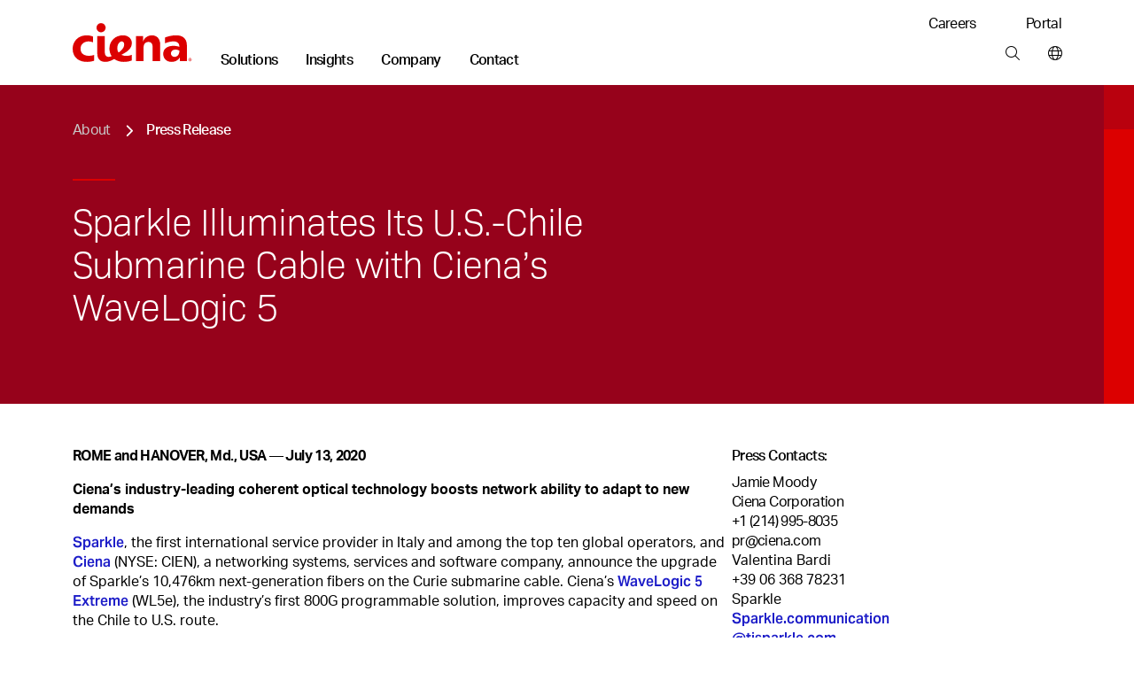

--- FILE ---
content_type: text/html; charset=utf-8
request_url: https://www.google.com/recaptcha/api2/anchor?ar=1&k=6LdAOJcnAAAAAEitSLBTNZAeGD7s6mKnQj1SDHni&co=aHR0cHM6Ly93d3cuY2llbmEuY29tOjQ0Mw..&hl=en&v=PoyoqOPhxBO7pBk68S4YbpHZ&size=invisible&anchor-ms=20000&execute-ms=30000&cb=67rpxm61gvvh
body_size: 48451
content:
<!DOCTYPE HTML><html dir="ltr" lang="en"><head><meta http-equiv="Content-Type" content="text/html; charset=UTF-8">
<meta http-equiv="X-UA-Compatible" content="IE=edge">
<title>reCAPTCHA</title>
<style type="text/css">
/* cyrillic-ext */
@font-face {
  font-family: 'Roboto';
  font-style: normal;
  font-weight: 400;
  font-stretch: 100%;
  src: url(//fonts.gstatic.com/s/roboto/v48/KFO7CnqEu92Fr1ME7kSn66aGLdTylUAMa3GUBHMdazTgWw.woff2) format('woff2');
  unicode-range: U+0460-052F, U+1C80-1C8A, U+20B4, U+2DE0-2DFF, U+A640-A69F, U+FE2E-FE2F;
}
/* cyrillic */
@font-face {
  font-family: 'Roboto';
  font-style: normal;
  font-weight: 400;
  font-stretch: 100%;
  src: url(//fonts.gstatic.com/s/roboto/v48/KFO7CnqEu92Fr1ME7kSn66aGLdTylUAMa3iUBHMdazTgWw.woff2) format('woff2');
  unicode-range: U+0301, U+0400-045F, U+0490-0491, U+04B0-04B1, U+2116;
}
/* greek-ext */
@font-face {
  font-family: 'Roboto';
  font-style: normal;
  font-weight: 400;
  font-stretch: 100%;
  src: url(//fonts.gstatic.com/s/roboto/v48/KFO7CnqEu92Fr1ME7kSn66aGLdTylUAMa3CUBHMdazTgWw.woff2) format('woff2');
  unicode-range: U+1F00-1FFF;
}
/* greek */
@font-face {
  font-family: 'Roboto';
  font-style: normal;
  font-weight: 400;
  font-stretch: 100%;
  src: url(//fonts.gstatic.com/s/roboto/v48/KFO7CnqEu92Fr1ME7kSn66aGLdTylUAMa3-UBHMdazTgWw.woff2) format('woff2');
  unicode-range: U+0370-0377, U+037A-037F, U+0384-038A, U+038C, U+038E-03A1, U+03A3-03FF;
}
/* math */
@font-face {
  font-family: 'Roboto';
  font-style: normal;
  font-weight: 400;
  font-stretch: 100%;
  src: url(//fonts.gstatic.com/s/roboto/v48/KFO7CnqEu92Fr1ME7kSn66aGLdTylUAMawCUBHMdazTgWw.woff2) format('woff2');
  unicode-range: U+0302-0303, U+0305, U+0307-0308, U+0310, U+0312, U+0315, U+031A, U+0326-0327, U+032C, U+032F-0330, U+0332-0333, U+0338, U+033A, U+0346, U+034D, U+0391-03A1, U+03A3-03A9, U+03B1-03C9, U+03D1, U+03D5-03D6, U+03F0-03F1, U+03F4-03F5, U+2016-2017, U+2034-2038, U+203C, U+2040, U+2043, U+2047, U+2050, U+2057, U+205F, U+2070-2071, U+2074-208E, U+2090-209C, U+20D0-20DC, U+20E1, U+20E5-20EF, U+2100-2112, U+2114-2115, U+2117-2121, U+2123-214F, U+2190, U+2192, U+2194-21AE, U+21B0-21E5, U+21F1-21F2, U+21F4-2211, U+2213-2214, U+2216-22FF, U+2308-230B, U+2310, U+2319, U+231C-2321, U+2336-237A, U+237C, U+2395, U+239B-23B7, U+23D0, U+23DC-23E1, U+2474-2475, U+25AF, U+25B3, U+25B7, U+25BD, U+25C1, U+25CA, U+25CC, U+25FB, U+266D-266F, U+27C0-27FF, U+2900-2AFF, U+2B0E-2B11, U+2B30-2B4C, U+2BFE, U+3030, U+FF5B, U+FF5D, U+1D400-1D7FF, U+1EE00-1EEFF;
}
/* symbols */
@font-face {
  font-family: 'Roboto';
  font-style: normal;
  font-weight: 400;
  font-stretch: 100%;
  src: url(//fonts.gstatic.com/s/roboto/v48/KFO7CnqEu92Fr1ME7kSn66aGLdTylUAMaxKUBHMdazTgWw.woff2) format('woff2');
  unicode-range: U+0001-000C, U+000E-001F, U+007F-009F, U+20DD-20E0, U+20E2-20E4, U+2150-218F, U+2190, U+2192, U+2194-2199, U+21AF, U+21E6-21F0, U+21F3, U+2218-2219, U+2299, U+22C4-22C6, U+2300-243F, U+2440-244A, U+2460-24FF, U+25A0-27BF, U+2800-28FF, U+2921-2922, U+2981, U+29BF, U+29EB, U+2B00-2BFF, U+4DC0-4DFF, U+FFF9-FFFB, U+10140-1018E, U+10190-1019C, U+101A0, U+101D0-101FD, U+102E0-102FB, U+10E60-10E7E, U+1D2C0-1D2D3, U+1D2E0-1D37F, U+1F000-1F0FF, U+1F100-1F1AD, U+1F1E6-1F1FF, U+1F30D-1F30F, U+1F315, U+1F31C, U+1F31E, U+1F320-1F32C, U+1F336, U+1F378, U+1F37D, U+1F382, U+1F393-1F39F, U+1F3A7-1F3A8, U+1F3AC-1F3AF, U+1F3C2, U+1F3C4-1F3C6, U+1F3CA-1F3CE, U+1F3D4-1F3E0, U+1F3ED, U+1F3F1-1F3F3, U+1F3F5-1F3F7, U+1F408, U+1F415, U+1F41F, U+1F426, U+1F43F, U+1F441-1F442, U+1F444, U+1F446-1F449, U+1F44C-1F44E, U+1F453, U+1F46A, U+1F47D, U+1F4A3, U+1F4B0, U+1F4B3, U+1F4B9, U+1F4BB, U+1F4BF, U+1F4C8-1F4CB, U+1F4D6, U+1F4DA, U+1F4DF, U+1F4E3-1F4E6, U+1F4EA-1F4ED, U+1F4F7, U+1F4F9-1F4FB, U+1F4FD-1F4FE, U+1F503, U+1F507-1F50B, U+1F50D, U+1F512-1F513, U+1F53E-1F54A, U+1F54F-1F5FA, U+1F610, U+1F650-1F67F, U+1F687, U+1F68D, U+1F691, U+1F694, U+1F698, U+1F6AD, U+1F6B2, U+1F6B9-1F6BA, U+1F6BC, U+1F6C6-1F6CF, U+1F6D3-1F6D7, U+1F6E0-1F6EA, U+1F6F0-1F6F3, U+1F6F7-1F6FC, U+1F700-1F7FF, U+1F800-1F80B, U+1F810-1F847, U+1F850-1F859, U+1F860-1F887, U+1F890-1F8AD, U+1F8B0-1F8BB, U+1F8C0-1F8C1, U+1F900-1F90B, U+1F93B, U+1F946, U+1F984, U+1F996, U+1F9E9, U+1FA00-1FA6F, U+1FA70-1FA7C, U+1FA80-1FA89, U+1FA8F-1FAC6, U+1FACE-1FADC, U+1FADF-1FAE9, U+1FAF0-1FAF8, U+1FB00-1FBFF;
}
/* vietnamese */
@font-face {
  font-family: 'Roboto';
  font-style: normal;
  font-weight: 400;
  font-stretch: 100%;
  src: url(//fonts.gstatic.com/s/roboto/v48/KFO7CnqEu92Fr1ME7kSn66aGLdTylUAMa3OUBHMdazTgWw.woff2) format('woff2');
  unicode-range: U+0102-0103, U+0110-0111, U+0128-0129, U+0168-0169, U+01A0-01A1, U+01AF-01B0, U+0300-0301, U+0303-0304, U+0308-0309, U+0323, U+0329, U+1EA0-1EF9, U+20AB;
}
/* latin-ext */
@font-face {
  font-family: 'Roboto';
  font-style: normal;
  font-weight: 400;
  font-stretch: 100%;
  src: url(//fonts.gstatic.com/s/roboto/v48/KFO7CnqEu92Fr1ME7kSn66aGLdTylUAMa3KUBHMdazTgWw.woff2) format('woff2');
  unicode-range: U+0100-02BA, U+02BD-02C5, U+02C7-02CC, U+02CE-02D7, U+02DD-02FF, U+0304, U+0308, U+0329, U+1D00-1DBF, U+1E00-1E9F, U+1EF2-1EFF, U+2020, U+20A0-20AB, U+20AD-20C0, U+2113, U+2C60-2C7F, U+A720-A7FF;
}
/* latin */
@font-face {
  font-family: 'Roboto';
  font-style: normal;
  font-weight: 400;
  font-stretch: 100%;
  src: url(//fonts.gstatic.com/s/roboto/v48/KFO7CnqEu92Fr1ME7kSn66aGLdTylUAMa3yUBHMdazQ.woff2) format('woff2');
  unicode-range: U+0000-00FF, U+0131, U+0152-0153, U+02BB-02BC, U+02C6, U+02DA, U+02DC, U+0304, U+0308, U+0329, U+2000-206F, U+20AC, U+2122, U+2191, U+2193, U+2212, U+2215, U+FEFF, U+FFFD;
}
/* cyrillic-ext */
@font-face {
  font-family: 'Roboto';
  font-style: normal;
  font-weight: 500;
  font-stretch: 100%;
  src: url(//fonts.gstatic.com/s/roboto/v48/KFO7CnqEu92Fr1ME7kSn66aGLdTylUAMa3GUBHMdazTgWw.woff2) format('woff2');
  unicode-range: U+0460-052F, U+1C80-1C8A, U+20B4, U+2DE0-2DFF, U+A640-A69F, U+FE2E-FE2F;
}
/* cyrillic */
@font-face {
  font-family: 'Roboto';
  font-style: normal;
  font-weight: 500;
  font-stretch: 100%;
  src: url(//fonts.gstatic.com/s/roboto/v48/KFO7CnqEu92Fr1ME7kSn66aGLdTylUAMa3iUBHMdazTgWw.woff2) format('woff2');
  unicode-range: U+0301, U+0400-045F, U+0490-0491, U+04B0-04B1, U+2116;
}
/* greek-ext */
@font-face {
  font-family: 'Roboto';
  font-style: normal;
  font-weight: 500;
  font-stretch: 100%;
  src: url(//fonts.gstatic.com/s/roboto/v48/KFO7CnqEu92Fr1ME7kSn66aGLdTylUAMa3CUBHMdazTgWw.woff2) format('woff2');
  unicode-range: U+1F00-1FFF;
}
/* greek */
@font-face {
  font-family: 'Roboto';
  font-style: normal;
  font-weight: 500;
  font-stretch: 100%;
  src: url(//fonts.gstatic.com/s/roboto/v48/KFO7CnqEu92Fr1ME7kSn66aGLdTylUAMa3-UBHMdazTgWw.woff2) format('woff2');
  unicode-range: U+0370-0377, U+037A-037F, U+0384-038A, U+038C, U+038E-03A1, U+03A3-03FF;
}
/* math */
@font-face {
  font-family: 'Roboto';
  font-style: normal;
  font-weight: 500;
  font-stretch: 100%;
  src: url(//fonts.gstatic.com/s/roboto/v48/KFO7CnqEu92Fr1ME7kSn66aGLdTylUAMawCUBHMdazTgWw.woff2) format('woff2');
  unicode-range: U+0302-0303, U+0305, U+0307-0308, U+0310, U+0312, U+0315, U+031A, U+0326-0327, U+032C, U+032F-0330, U+0332-0333, U+0338, U+033A, U+0346, U+034D, U+0391-03A1, U+03A3-03A9, U+03B1-03C9, U+03D1, U+03D5-03D6, U+03F0-03F1, U+03F4-03F5, U+2016-2017, U+2034-2038, U+203C, U+2040, U+2043, U+2047, U+2050, U+2057, U+205F, U+2070-2071, U+2074-208E, U+2090-209C, U+20D0-20DC, U+20E1, U+20E5-20EF, U+2100-2112, U+2114-2115, U+2117-2121, U+2123-214F, U+2190, U+2192, U+2194-21AE, U+21B0-21E5, U+21F1-21F2, U+21F4-2211, U+2213-2214, U+2216-22FF, U+2308-230B, U+2310, U+2319, U+231C-2321, U+2336-237A, U+237C, U+2395, U+239B-23B7, U+23D0, U+23DC-23E1, U+2474-2475, U+25AF, U+25B3, U+25B7, U+25BD, U+25C1, U+25CA, U+25CC, U+25FB, U+266D-266F, U+27C0-27FF, U+2900-2AFF, U+2B0E-2B11, U+2B30-2B4C, U+2BFE, U+3030, U+FF5B, U+FF5D, U+1D400-1D7FF, U+1EE00-1EEFF;
}
/* symbols */
@font-face {
  font-family: 'Roboto';
  font-style: normal;
  font-weight: 500;
  font-stretch: 100%;
  src: url(//fonts.gstatic.com/s/roboto/v48/KFO7CnqEu92Fr1ME7kSn66aGLdTylUAMaxKUBHMdazTgWw.woff2) format('woff2');
  unicode-range: U+0001-000C, U+000E-001F, U+007F-009F, U+20DD-20E0, U+20E2-20E4, U+2150-218F, U+2190, U+2192, U+2194-2199, U+21AF, U+21E6-21F0, U+21F3, U+2218-2219, U+2299, U+22C4-22C6, U+2300-243F, U+2440-244A, U+2460-24FF, U+25A0-27BF, U+2800-28FF, U+2921-2922, U+2981, U+29BF, U+29EB, U+2B00-2BFF, U+4DC0-4DFF, U+FFF9-FFFB, U+10140-1018E, U+10190-1019C, U+101A0, U+101D0-101FD, U+102E0-102FB, U+10E60-10E7E, U+1D2C0-1D2D3, U+1D2E0-1D37F, U+1F000-1F0FF, U+1F100-1F1AD, U+1F1E6-1F1FF, U+1F30D-1F30F, U+1F315, U+1F31C, U+1F31E, U+1F320-1F32C, U+1F336, U+1F378, U+1F37D, U+1F382, U+1F393-1F39F, U+1F3A7-1F3A8, U+1F3AC-1F3AF, U+1F3C2, U+1F3C4-1F3C6, U+1F3CA-1F3CE, U+1F3D4-1F3E0, U+1F3ED, U+1F3F1-1F3F3, U+1F3F5-1F3F7, U+1F408, U+1F415, U+1F41F, U+1F426, U+1F43F, U+1F441-1F442, U+1F444, U+1F446-1F449, U+1F44C-1F44E, U+1F453, U+1F46A, U+1F47D, U+1F4A3, U+1F4B0, U+1F4B3, U+1F4B9, U+1F4BB, U+1F4BF, U+1F4C8-1F4CB, U+1F4D6, U+1F4DA, U+1F4DF, U+1F4E3-1F4E6, U+1F4EA-1F4ED, U+1F4F7, U+1F4F9-1F4FB, U+1F4FD-1F4FE, U+1F503, U+1F507-1F50B, U+1F50D, U+1F512-1F513, U+1F53E-1F54A, U+1F54F-1F5FA, U+1F610, U+1F650-1F67F, U+1F687, U+1F68D, U+1F691, U+1F694, U+1F698, U+1F6AD, U+1F6B2, U+1F6B9-1F6BA, U+1F6BC, U+1F6C6-1F6CF, U+1F6D3-1F6D7, U+1F6E0-1F6EA, U+1F6F0-1F6F3, U+1F6F7-1F6FC, U+1F700-1F7FF, U+1F800-1F80B, U+1F810-1F847, U+1F850-1F859, U+1F860-1F887, U+1F890-1F8AD, U+1F8B0-1F8BB, U+1F8C0-1F8C1, U+1F900-1F90B, U+1F93B, U+1F946, U+1F984, U+1F996, U+1F9E9, U+1FA00-1FA6F, U+1FA70-1FA7C, U+1FA80-1FA89, U+1FA8F-1FAC6, U+1FACE-1FADC, U+1FADF-1FAE9, U+1FAF0-1FAF8, U+1FB00-1FBFF;
}
/* vietnamese */
@font-face {
  font-family: 'Roboto';
  font-style: normal;
  font-weight: 500;
  font-stretch: 100%;
  src: url(//fonts.gstatic.com/s/roboto/v48/KFO7CnqEu92Fr1ME7kSn66aGLdTylUAMa3OUBHMdazTgWw.woff2) format('woff2');
  unicode-range: U+0102-0103, U+0110-0111, U+0128-0129, U+0168-0169, U+01A0-01A1, U+01AF-01B0, U+0300-0301, U+0303-0304, U+0308-0309, U+0323, U+0329, U+1EA0-1EF9, U+20AB;
}
/* latin-ext */
@font-face {
  font-family: 'Roboto';
  font-style: normal;
  font-weight: 500;
  font-stretch: 100%;
  src: url(//fonts.gstatic.com/s/roboto/v48/KFO7CnqEu92Fr1ME7kSn66aGLdTylUAMa3KUBHMdazTgWw.woff2) format('woff2');
  unicode-range: U+0100-02BA, U+02BD-02C5, U+02C7-02CC, U+02CE-02D7, U+02DD-02FF, U+0304, U+0308, U+0329, U+1D00-1DBF, U+1E00-1E9F, U+1EF2-1EFF, U+2020, U+20A0-20AB, U+20AD-20C0, U+2113, U+2C60-2C7F, U+A720-A7FF;
}
/* latin */
@font-face {
  font-family: 'Roboto';
  font-style: normal;
  font-weight: 500;
  font-stretch: 100%;
  src: url(//fonts.gstatic.com/s/roboto/v48/KFO7CnqEu92Fr1ME7kSn66aGLdTylUAMa3yUBHMdazQ.woff2) format('woff2');
  unicode-range: U+0000-00FF, U+0131, U+0152-0153, U+02BB-02BC, U+02C6, U+02DA, U+02DC, U+0304, U+0308, U+0329, U+2000-206F, U+20AC, U+2122, U+2191, U+2193, U+2212, U+2215, U+FEFF, U+FFFD;
}
/* cyrillic-ext */
@font-face {
  font-family: 'Roboto';
  font-style: normal;
  font-weight: 900;
  font-stretch: 100%;
  src: url(//fonts.gstatic.com/s/roboto/v48/KFO7CnqEu92Fr1ME7kSn66aGLdTylUAMa3GUBHMdazTgWw.woff2) format('woff2');
  unicode-range: U+0460-052F, U+1C80-1C8A, U+20B4, U+2DE0-2DFF, U+A640-A69F, U+FE2E-FE2F;
}
/* cyrillic */
@font-face {
  font-family: 'Roboto';
  font-style: normal;
  font-weight: 900;
  font-stretch: 100%;
  src: url(//fonts.gstatic.com/s/roboto/v48/KFO7CnqEu92Fr1ME7kSn66aGLdTylUAMa3iUBHMdazTgWw.woff2) format('woff2');
  unicode-range: U+0301, U+0400-045F, U+0490-0491, U+04B0-04B1, U+2116;
}
/* greek-ext */
@font-face {
  font-family: 'Roboto';
  font-style: normal;
  font-weight: 900;
  font-stretch: 100%;
  src: url(//fonts.gstatic.com/s/roboto/v48/KFO7CnqEu92Fr1ME7kSn66aGLdTylUAMa3CUBHMdazTgWw.woff2) format('woff2');
  unicode-range: U+1F00-1FFF;
}
/* greek */
@font-face {
  font-family: 'Roboto';
  font-style: normal;
  font-weight: 900;
  font-stretch: 100%;
  src: url(//fonts.gstatic.com/s/roboto/v48/KFO7CnqEu92Fr1ME7kSn66aGLdTylUAMa3-UBHMdazTgWw.woff2) format('woff2');
  unicode-range: U+0370-0377, U+037A-037F, U+0384-038A, U+038C, U+038E-03A1, U+03A3-03FF;
}
/* math */
@font-face {
  font-family: 'Roboto';
  font-style: normal;
  font-weight: 900;
  font-stretch: 100%;
  src: url(//fonts.gstatic.com/s/roboto/v48/KFO7CnqEu92Fr1ME7kSn66aGLdTylUAMawCUBHMdazTgWw.woff2) format('woff2');
  unicode-range: U+0302-0303, U+0305, U+0307-0308, U+0310, U+0312, U+0315, U+031A, U+0326-0327, U+032C, U+032F-0330, U+0332-0333, U+0338, U+033A, U+0346, U+034D, U+0391-03A1, U+03A3-03A9, U+03B1-03C9, U+03D1, U+03D5-03D6, U+03F0-03F1, U+03F4-03F5, U+2016-2017, U+2034-2038, U+203C, U+2040, U+2043, U+2047, U+2050, U+2057, U+205F, U+2070-2071, U+2074-208E, U+2090-209C, U+20D0-20DC, U+20E1, U+20E5-20EF, U+2100-2112, U+2114-2115, U+2117-2121, U+2123-214F, U+2190, U+2192, U+2194-21AE, U+21B0-21E5, U+21F1-21F2, U+21F4-2211, U+2213-2214, U+2216-22FF, U+2308-230B, U+2310, U+2319, U+231C-2321, U+2336-237A, U+237C, U+2395, U+239B-23B7, U+23D0, U+23DC-23E1, U+2474-2475, U+25AF, U+25B3, U+25B7, U+25BD, U+25C1, U+25CA, U+25CC, U+25FB, U+266D-266F, U+27C0-27FF, U+2900-2AFF, U+2B0E-2B11, U+2B30-2B4C, U+2BFE, U+3030, U+FF5B, U+FF5D, U+1D400-1D7FF, U+1EE00-1EEFF;
}
/* symbols */
@font-face {
  font-family: 'Roboto';
  font-style: normal;
  font-weight: 900;
  font-stretch: 100%;
  src: url(//fonts.gstatic.com/s/roboto/v48/KFO7CnqEu92Fr1ME7kSn66aGLdTylUAMaxKUBHMdazTgWw.woff2) format('woff2');
  unicode-range: U+0001-000C, U+000E-001F, U+007F-009F, U+20DD-20E0, U+20E2-20E4, U+2150-218F, U+2190, U+2192, U+2194-2199, U+21AF, U+21E6-21F0, U+21F3, U+2218-2219, U+2299, U+22C4-22C6, U+2300-243F, U+2440-244A, U+2460-24FF, U+25A0-27BF, U+2800-28FF, U+2921-2922, U+2981, U+29BF, U+29EB, U+2B00-2BFF, U+4DC0-4DFF, U+FFF9-FFFB, U+10140-1018E, U+10190-1019C, U+101A0, U+101D0-101FD, U+102E0-102FB, U+10E60-10E7E, U+1D2C0-1D2D3, U+1D2E0-1D37F, U+1F000-1F0FF, U+1F100-1F1AD, U+1F1E6-1F1FF, U+1F30D-1F30F, U+1F315, U+1F31C, U+1F31E, U+1F320-1F32C, U+1F336, U+1F378, U+1F37D, U+1F382, U+1F393-1F39F, U+1F3A7-1F3A8, U+1F3AC-1F3AF, U+1F3C2, U+1F3C4-1F3C6, U+1F3CA-1F3CE, U+1F3D4-1F3E0, U+1F3ED, U+1F3F1-1F3F3, U+1F3F5-1F3F7, U+1F408, U+1F415, U+1F41F, U+1F426, U+1F43F, U+1F441-1F442, U+1F444, U+1F446-1F449, U+1F44C-1F44E, U+1F453, U+1F46A, U+1F47D, U+1F4A3, U+1F4B0, U+1F4B3, U+1F4B9, U+1F4BB, U+1F4BF, U+1F4C8-1F4CB, U+1F4D6, U+1F4DA, U+1F4DF, U+1F4E3-1F4E6, U+1F4EA-1F4ED, U+1F4F7, U+1F4F9-1F4FB, U+1F4FD-1F4FE, U+1F503, U+1F507-1F50B, U+1F50D, U+1F512-1F513, U+1F53E-1F54A, U+1F54F-1F5FA, U+1F610, U+1F650-1F67F, U+1F687, U+1F68D, U+1F691, U+1F694, U+1F698, U+1F6AD, U+1F6B2, U+1F6B9-1F6BA, U+1F6BC, U+1F6C6-1F6CF, U+1F6D3-1F6D7, U+1F6E0-1F6EA, U+1F6F0-1F6F3, U+1F6F7-1F6FC, U+1F700-1F7FF, U+1F800-1F80B, U+1F810-1F847, U+1F850-1F859, U+1F860-1F887, U+1F890-1F8AD, U+1F8B0-1F8BB, U+1F8C0-1F8C1, U+1F900-1F90B, U+1F93B, U+1F946, U+1F984, U+1F996, U+1F9E9, U+1FA00-1FA6F, U+1FA70-1FA7C, U+1FA80-1FA89, U+1FA8F-1FAC6, U+1FACE-1FADC, U+1FADF-1FAE9, U+1FAF0-1FAF8, U+1FB00-1FBFF;
}
/* vietnamese */
@font-face {
  font-family: 'Roboto';
  font-style: normal;
  font-weight: 900;
  font-stretch: 100%;
  src: url(//fonts.gstatic.com/s/roboto/v48/KFO7CnqEu92Fr1ME7kSn66aGLdTylUAMa3OUBHMdazTgWw.woff2) format('woff2');
  unicode-range: U+0102-0103, U+0110-0111, U+0128-0129, U+0168-0169, U+01A0-01A1, U+01AF-01B0, U+0300-0301, U+0303-0304, U+0308-0309, U+0323, U+0329, U+1EA0-1EF9, U+20AB;
}
/* latin-ext */
@font-face {
  font-family: 'Roboto';
  font-style: normal;
  font-weight: 900;
  font-stretch: 100%;
  src: url(//fonts.gstatic.com/s/roboto/v48/KFO7CnqEu92Fr1ME7kSn66aGLdTylUAMa3KUBHMdazTgWw.woff2) format('woff2');
  unicode-range: U+0100-02BA, U+02BD-02C5, U+02C7-02CC, U+02CE-02D7, U+02DD-02FF, U+0304, U+0308, U+0329, U+1D00-1DBF, U+1E00-1E9F, U+1EF2-1EFF, U+2020, U+20A0-20AB, U+20AD-20C0, U+2113, U+2C60-2C7F, U+A720-A7FF;
}
/* latin */
@font-face {
  font-family: 'Roboto';
  font-style: normal;
  font-weight: 900;
  font-stretch: 100%;
  src: url(//fonts.gstatic.com/s/roboto/v48/KFO7CnqEu92Fr1ME7kSn66aGLdTylUAMa3yUBHMdazQ.woff2) format('woff2');
  unicode-range: U+0000-00FF, U+0131, U+0152-0153, U+02BB-02BC, U+02C6, U+02DA, U+02DC, U+0304, U+0308, U+0329, U+2000-206F, U+20AC, U+2122, U+2191, U+2193, U+2212, U+2215, U+FEFF, U+FFFD;
}

</style>
<link rel="stylesheet" type="text/css" href="https://www.gstatic.com/recaptcha/releases/PoyoqOPhxBO7pBk68S4YbpHZ/styles__ltr.css">
<script nonce="IFj6fsVP-JKram09Mkv_Og" type="text/javascript">window['__recaptcha_api'] = 'https://www.google.com/recaptcha/api2/';</script>
<script type="text/javascript" src="https://www.gstatic.com/recaptcha/releases/PoyoqOPhxBO7pBk68S4YbpHZ/recaptcha__en.js" nonce="IFj6fsVP-JKram09Mkv_Og">
      
    </script></head>
<body><div id="rc-anchor-alert" class="rc-anchor-alert"></div>
<input type="hidden" id="recaptcha-token" value="[base64]">
<script type="text/javascript" nonce="IFj6fsVP-JKram09Mkv_Og">
      recaptcha.anchor.Main.init("[\x22ainput\x22,[\x22bgdata\x22,\x22\x22,\[base64]/[base64]/[base64]/KE4oMTI0LHYsdi5HKSxMWihsLHYpKTpOKDEyNCx2LGwpLFYpLHYpLFQpKSxGKDE3MSx2KX0scjc9ZnVuY3Rpb24obCl7cmV0dXJuIGx9LEM9ZnVuY3Rpb24obCxWLHYpe04odixsLFYpLFZbYWtdPTI3OTZ9LG49ZnVuY3Rpb24obCxWKXtWLlg9KChWLlg/[base64]/[base64]/[base64]/[base64]/[base64]/[base64]/[base64]/[base64]/[base64]/[base64]/[base64]\\u003d\x22,\[base64]\x22,\x22HibDgkjDlnLDqkxYwq1Hw7kkd8KUw6wqwqpBIiByw7XCphDDgkU/w5NdZDnCkcKBciIiwqMyW8OxTMO+wo3DlMKDZ01cwosBwq0eM8OZw4IJDMKhw4tqasKRwp1KXcOWwowvBcKyB8OgBMK5G8OwXcOyMQnCkMKsw69Awq/DpDPCsEnChsKswr4XZVkVPUfCk8OswrrDiAzCscKpfMKQECscSsKkwqdAEMOywqkYTMO+wqFfW8OgNMOqw4Y4I8KJCcOlwr3CmX5Uw7wYX2vDuVPCm8K+wrHDkmYJEijDscOcwqo9w4XCrcOHw6jDq3XCiAs9F208D8ONwp5raMOmw6fClsKIbsKbDcKowp8Jwp/[base64]/CnsOjwq7DoQtYw6bCrMOmMSRywqI8w4IRHR/DmkxLMcO/woJ8wp/DtS91woN4acORQMKLwpLCkcKRwoTCg2sswpFrwrvCgMO4wozDrW7DpcOMCMKlwq7CizJCKE0iHjrCicK1wolkw6pEwqEdMsKdLMKXwrLDuAXCmCwRw7xkFX/DqcK0wrtceGZdPcKFwrY8Z8OXd3V9w7A8wpNhCx/ChMORw4/CkMO0KQxlw4TDkcKOwrXDsRLDnE/Dm2/CscOuw6REw6wyw5XDoRjCjSIdwr8jQjDDmMKFLQDDsMKhMgPCv8OyQMKAWSnDoMKww7HCvn0nI8Oww6LCvw8/w5lFwqjDrA8lw4oDYj14S8Odwo1Tw6Yqw6k7AnNPw689wopcRFcYM8Okw6HDsH5Ow7lqSRgtfGvDrMKTw5dKa8O+KcOrIcOiJcKiwqHCqx4zw5nCusK/KsKTw5dNFMOzdCBMAHNywrpkwoNwJMOrF2LDqww4EMO7wr/DqcKnw7wvCT7Dh8O/QHZTJ8KFwrrCrsKnw4zDqsOYwoXDt8Ofw6XClWN9ccK5wqYfZSwrw7LDkA7Dq8OJw4nDssOBSMOUwqzCucK9wp/[base64]/CiMO4YsOZSwbCiMO1wp7DusOdw78nw7TCpsKXwpfCp3RMwphWD1jDpcKtw4TCicKOezEOEiAcwoZ8ZsKKwqJqL8O/wp/Dg8Oew6HDo8KDw5V1w4DDjsOkwrthwpBmwqLCpiIpZ8KHTUFWwpbDosKZwpIHw69Vw5bDiBIrGsKAOMOSF3J+M01fDEgVYSbClB/DkyTCgsKOwqF+w4HDmMOTdlQxSz91wp17CcOYwq3DiMK+wognQcKiw44CQMKXwpgefMOWPWrCgMK7bzLClsOeDG0PO8O8w55LWglZHyDCscObdkgyEBfCt3QcwoLChgpTwojCqz7DvChAw43CscK/Ti3Cr8OcXsKaw4JZT8ObwpJlw6ZPwqHCtsOBwoAeYjnDtMOsIVk/wq3CkydkC8O9HlnDv3QlWnTDkcKrUHDCscOpw7tXworCjsKnEMOdIwTChMKfFERFDmsBc8OhFEYkw6FULsOQw5HCp3ZcMGjCjC/CizwzeMK0woxTY1k/VT3ClcKfw746MMKzY8O+fkd6w4hxw6vDhg3CoMKHw67DksKXw4bCmwsewrLChHs1wo3CscKyYMKVw5rCscKGI0rDrcKZUMOodMKCw5whPMOicEvDsMK8CSHDmcKmw7LDgMOEMsO7w4/Do1LDh8OnSsKnw6YlKRPChsO+csODw7VewpFbwrYSDsK9QWkowpRxw447HsK6w6XDjEkfWMK0H3VlwpnCv8KZwp8hw5hkw5FswoPCtsKSEMONT8OkwohJw7rCvFbClcKCCVxTE8OqBcOnDVdUf33CmcOhXcK9wrsoN8KHw7lFwpVKwoA/VsOWwoHDocKow7U9FsKOP8OQdzPCnsKow4nDpMOHwo/CukseH8KbwoPDqy4Rw6fCvMOEN8OiwrvCkcOlTC0Uw7DDk2AHwq7CscOtSTM+DMOkVCPCosOuwpTDkgIHH8KUDiXDhMK9fSJ4QcO2fkxCw6/Cu0cew4ApCF7DkcKuwrjDkcOrw57DlcObL8O/w6/CvsK6XMOxw5TDicK4wpfDhHQ0FcOrwqDDscOvw4cKLBYsRsOqw6nDlTFaw6xSw57DuGdowovDpU7CoMKjw4HDl8OJwrTCh8KjVsOpG8KFdcOuw5xrwrdAw6JQw7PCv8Ogw6UFU8KTaWzClg/ClDbDlMKTwrXCtl/ChsKDTWl+Qi/ClSHDrMOZIcKAbVbCl8KUB3oDTMOwXnzCksKbG8O3w49HWEwTw5/Dr8KHwoDDkC4Ywr/[base64]/DjsKAL1zDjEzDjizDgwsTdsO3NsK0QsOVw6lkwqkQwrnDisK0wo/[base64]/DtArDhMOcwq9gwpHCknfCscKIw5oCUT8lwqEAw47Cm8K/esKMwqrCscOhw6g2w77Dn8OcwpEVOMKAwoMLw4PCkDoJCB8bw5HDliYbw5HDkMKKJsOEw41mNMO0L8OFwrwMw6HDiMOuwq3Cli7CkBXCsA/Dvg3DhsOdX0vCrMOcwoRZOHTDpA3DnlbDgTbCkCEjwp3DpcKaBkYwwrcMw63DoMOMwpM2LcKiC8KGw4UBwqxZVsKmw4/[base64]/DcOswpjDj8Oew6J6AWcJwp1yfMOrFhDDmcKTwqMMw5HDjsOBA8K+DsOHSsONJsKfw7vDv8OnwoLDmSzChsOvbsOIwrQCOXbDsS7Cn8O9w7TCj8Ksw7DCqDvCucOewqMRTMKFfcK7W3lVw5V2w4ZfTEM3TMO/[base64]/[base64]/Ex4xIDdUwpzCoVPCk8KLVCPDq1PCvmMzZnvDl2o1M8KcJsO5KGPCu3fDrcK+wrlVwr0OIjTDoMK9w7IxKVbChBbDmlp9OMOxw6jCnz5Zw6HDg8OgFURzw6vDrcO6V3HCgHUXw6Ndb8KAWMKZw4LDvn/DnMKqwqjCh8K7wqc2UsOQwovCuj0sw5vCicOzJyjDjEk4QyTCqGjCqsOnw5tpciHDpmHCq8OmwrQEw53DilrDh38Iw47CrHjDhsO1HkU+KWXChDHDr8O5wqLDsMOpbXHCo3DDhMO+FsK6w4bCgwVhw6IQB8KxYREtSMOgw5J/wqDDj2V/c8KFGElJw4TDsMKHwpbDu8Kww4XCksKtw7MKM8K8wpUvwr/CqMKNEH0kw7bDv8K3wrjCjsKXQ8Kvw4scO158w50KwqVeK3Nww7s9IMKNwr1QBDbDjTpWWlXCqsKBw6/DoMOiw51AKB3CigrCqh7DhcOWMGvCsCXCvsKqw7lvwoXDv8KuUMK5wrsfHFVKwqvDusOacTZ3fMO/XcO0eETCk8O7w4J9AsOvRTYIw4XDvcO5bcObwoHCgBzDv1YYRyA/Z2vDm8OcwpDCskk2WsONJ8O3w7/DqsObDcO3w60jLsOHwpI6woBrwpLCrMK7DMKOwpbDhMKBGcOLw4vDn8O5w5nDsRLDjAVjwrdgM8KAwr3CsMKxZcKGw6vDjsOQAhYSw4/Ds8OjCcKGWMKowrMXU8OdHsONw5xuXsOFQh5uw4XCr8OdJWxBAcKrw5fDojBafwrCqMOtP8O3RE8sWlXDjsKxIhhAZx8AMcK4Gn/DrcOgFsK1McOawrLCqMO4aiDChlBsw7/[base64]/DkhnDlcO3w5/CqgRKwqTDpibCkMKnb8K3w5rCjkpRw4R6L8Odw4pEIxXCgFBhQ8O2wpvDqMO+w7nChCYtwoITKzHDpyXCuETDosOIbi8ow6fDjsOUw7DDvsKVwrnCpMOHLU/[base64]/[base64]/w6TDrsO5wo3DtHDCqHkqW0l9w5XCvsOzKRbDnMKuwqUzwpzDmMOjwqXClMOgw5TDrMO1wo3Ci8OQEMOeT8KxwpPCpXVHwq3CvQUIJcOLVyJlI8Ocw6sPwpxCw6fCocOsaGIlwqgke8KKwpBUw7jDsjTCrVrDtlxlwqHCrmlbw79sHk/CtXPDu8O2P8OCHA0hY8KIWMOxMEXDjR/CocK5IhTDtMKbwp/CmTtNdMO4b8OKw6oyJMOfw7HCtjh1w6LCi8OAMh/DjQnCpcKnw5fDkkTDpnMmWcK4HQzDqk7ClMO6w5UCY8KsSzULQsKDw4PCvTTDs8ODC8Oyw5HDn8K5w505UjnCgWjDnxoPw4UFwrHDisO8w5rCi8K0wpLDhCV1BsKeZE4OUGDCunEuwqXDk23CgnTCu8O/wrE0w688F8KIUsOIYMK9w7NrbDXDjcK2w6UFQ8K6e0TCt8K6wobDrsOocTLCkz5ERMO8w7jClX/CiXPCngXDqMOePsO8w5klIMOCS1MpdMOIwqjDh8Kaw4M1ZVnDgMKxw4PCl3HDn0DDiVkgGsOxS8OZw5PDosOIwpnDlHPDtcKcYMKrD0LCpMK7wopRHHnDnxvDmMONYA9uw7Zdw75kw55Pw6DCsMOrf8Oqw7TDv8OyWwoGwqA+w48tYMOaQ1NAwpVKwp/[base64]/CjMKhTATCnMKawrbCt8OqesO6esOrYsOGcBnDvcKyRRc5woNbLMOGw4wpwp7DvcKhbxNXwoA6WMK5SsK3H3zDoWnDvcKlB8OQDcOCfsKIEWYIw6F1wrUDwrMGXsOHw7rDqljDosOTw7XCqcKQw4jDjsKMw7XCvsOSw6HDpigyWE8RLsKTwr4RPVbChD/DvzfCq8KeEcO7wrkiZcOyBsKoe8KrRWpGKsOmDH5QEwvCmznDmCZracOPw4HDr8K0w4YUFH7DoGEjwojDvDPCn1QIwq/DsMK8PgLDs0zCqMKlCG7DtVPCtsOzHsKBS8O0w73DhsKBwrMdwqfCq8O1XALCs3rCoV7ClEFFw6rDmmglH3BNJcKLZ8Ozw7nDr8KEEMOiwqscNsOew6HDgsOMw6vCjcKwwofCoT/Cn0nDrEdnHHPDky/DniDCvMOmMcKCVmAHE1HCtMOXanPDhsKkw5XDl8OmUyRtw6TDuFXDjMO5w5Vsw5I6LsKzZsK4YsKeOi7DumHCtMOvfmJqw7R7wotWwofDunkSTG8JOcObw65FZAHCp8OFAMKpOsKow5FBw6XDiy3CnF/ChCXDg8KTHsKHB1RqKykAVcKDCcOiMcOcP1Izw6TChFfDm8O6csKKwrvCu8OAw7BIW8K5w4fClz/Cs8OLwo3CmxRTwr9ow6/CrMKZw5vCjlvDuTQKwpvCqcKIw7c4wrvDnG4WwpzChFp/FMOXbsO3w5dmw5tSw7DCi8KJFVxxwq9zw7vCmD3DhgrDrhLDhW4KwppZfMK+d1nDriIUQHopZ8KEwpPCmRc0w7zDrMO5w5/DpGpxA3cMwr3DlH7Dl34xJBkccMK7wq1HfMOAw4/[base64]/Cpjo0HMOFChElXjZcNMOxwpbDoMKQWcKKwr7DqyfDqTrCrSkrwo7CkSHDgDjDpcKBRGt4wqPCuiHCiinCqsKyEhcJPMOow6pXHUjDi8Kqw43DmMKcU8O7w4MyJA5jVRLDvX/ChMOOG8KALEfCs250acKJwolhw7d9wr7CjsOywq/CmcKAIcKCfxvDm8OXwpLCg3c9wrU6YsOzw7pPcsOQHXHDtlzCmwInHcOmRF7CvsOtwpbCjy7Coj3Ch8KeGF9lwr/CjRLChlDCsxtbIsKVdsORKVrDnMKwwqLDu8K9Xg3CmUgRBMORHcKRwoJgwrbCt8KBK8O5w4jCjivDrV7CvDIEQMKuCB0Kw7LDgjERZMOQwoPCpiDDmAkUw7JUwqA+CE7CsWPDpk/CvwrDlFLDrQnCq8O+w5EMw6hbw6vCsWNYwoFewrrCtGfCmMKcw5HDk8OWYcO8wqh8BQR8wpbDj8Oaw7kZwoLCt8OVNTrDuUrDh1DCncOnS8Onw5d3w5hJwqZ/[base64]/Drwcvwr53wqJQLsK2H11aYDMqwql9wqbDrTUqX8KRDcKQe8OXw7/CkcO/[base64]/CiH0PdMKhw61Gw7tVLw9jw6nDmsK2S8KaUsK9wqgrwqjCo0PDr8KhOhzCqALCpMOSw5BDHWPDtmNCwpwPw4srb0HCscOww5RwcX7CmsKyFy7DoWQRwrLCphfCsh7DpBV7wrnDuSnCvwI5Uj9hw5/[base64]/[base64]/QiwyT8Kdwr5OBwwWT8Oew7jDtQbDkMOjZsOdVsOvYsOhw7J0Oj4wDnk+bC00wqzCqUZwFAFMwr93w4pDwp3DphdaEwlkbU3CocKtw7pfaxQWGcOcwp7Dj2bDl8KgBHDCuQVzOwJ7wqPCiDEwwoMZZkrCpsOjw4PCsx7CmB7Dji4ewrDDg8KYw5smw4ZkZm/CrMKlw6nCjcODR8ObCMOIwoFLw5A8WCzDt8KtwpbCpRUSQFbCscOfUsKww7JOwp7CvFJpMcOSeMKVQ1TCjGYFEH3DinLDp8O3w4AyQsKLdsKbw5lMQMKKMsOtw4HCs2nCkcOWw6YraMKvamo4LMOUwrrCssObw7zCjH9dw6RlwrPCoGcaaxd/w4jDgjHDmUgwYTscEQh9w7bDoAdbCAB2d8K6w6YHw6PCjcOfWMOjwr5jIcKyFsORcVlxw5zDlwzDssKnwq7CgnHDkE7DqzRJXwYsQygeTMKWwppEwo4cBw4Xwr7CgW5ew6/CqWNpw4ovOEnCrWpQw5vClcKOw7VfL0DClH/CsMKEFcKqw7DDnW4kDcK7wr3Dt8O1FGo4wpXCmMOeUcONwrHDlyrDhnM6C8Kgw6DDosKyTsK2w4EIw5BJOCjCoMKAFA96Lx/CkVLDm8KIw5PCnsOkw6TCt8ONV8KawqvDmj/DgxHDnncdwqvDj8KoQsK+PMOKHV8Ywos5wrd7cT/DhDR9w4fClhnDg05swrjDmB3DpF57w67DulkTw7IQwq/DkxHCrxg+w5XCnyBPN35/[base64]/woZZKsOuUjBEw7DDn8K9w53Cln/Cvx7CgTrCu2zCukdaUcO4XkFAf8KqwpjDoxUgw6PCmADDiMKzCMK4clDCk8Ovwr/Cig/CjUU4w5LCnl4Ub3EQwrpwMcKuEMKXwrLDgT3CpUHDqMKjUsK2SA9MUA0qw6rDosKVwrPCsENGdgDDvjAdJsOWXCRzTjnDiHPDiCIvwrM+wpE3Q8KywqFbw7IDwrFrT8OHXU8eGRDCpH/CrDRseQsRZjbDtMKfw6wzw43DqcOOw7R+wrPCssKQMgNLwpTCtAzDtyhpf8ORXcKIwp/CocKdwq3CrcKgVFPDn8OdUHnDoCR9ZXN3wqp0wpUfw4jChsKqwqDCk8KkwqM6aiLDmHwPw5fCiMKzKTltw49Aw7NFw5rCh8KLw6TDqMOvbShCwoQOwr1cSyfCi8KEw5QAwohowq9jQQHDjMKOczE+D2zCk8K7TMK/wp3DiMOwWMKDw6Z9FcKbwqQtwp3CrsKPVmNJw7ksw4BIwoYkw7jDpMK4f8KkwoJSdwjCnk8EwpMOVQUswosBw4PDtsOPwoTDh8K+w7Ipwp9OMXrDicKPwq/DmHzCmcOhRsKcw6XCl8KLZMKTUMOECSjCrsOuFSnDqsKzCMKGTW3CjsKnWsOGw68IVMKPw7vDtC5LwpkSWBkkwoLDll/[base64]/[base64]/Dt3YHwr7Dq8OGw7zDonJHw6nCi8KcXcKNaSlcdjnDunkMPcO3woLCokUuBhsjWwLDiFPCrUFSwrMcOQbCnmPDkzF5NsOiwqLChnPCgsKdSl5gw41fUVkcw6jDucOow48Jwr09wqBZwobDsEgbfm/DkW4DaMOOAsKhwpDCvQ7Co27DuD8lUsKAwptbMGXCisO2wpTCpxLCt8OfwpTDj2ljXQPChz/CgcKiwp9VwpLCim0yw6/DrA8AwpvDnGARa8KBH8KlOsKAwqRVw67DtsOgMXbClDbDqjTCuW7DmG7DvWDCkCfCvMK1HsKmJMK4AMKbVnrDi35Kwp7DgXswBGg3FS/DgEjCkxnCqcKxSktswqFBw65kw57DvsOxJkBSw5jCpMKgw7jDpMKNwrPCgsO1VQPCrh0eGcOLwobDrEdVw6peb3DCoyZlwqbCisKyeRvCi8KOYMKaw7TDqA0IH8OtwpPCgGdvGcOXw6IEw69Sw43DvA/DpRsHDMKbw48mw60kw4prZcOhcRPDncKpw7Q3RMOvSsKiMmPDm8KkKk9gw69iw47CpMKUAA/DicOIWcOjfcKpeMOSccK+NMOYwpTClgV7wqN8f8KqKMKUw4lkw75dVMOGQsKbW8O/GMKAw6QUHmrCtH7Cr8OiwqXCtMOOY8K4wqfDlsKMw75cN8KQBMOaw4AgwpFKw4pmwoh/wrDDrMOuw5nDjEtmT8KHJcK7w5t6wozCvMKmw6saRzhEw6LDpU5CPBvCnEkvPMKgw50Uwr/ChCx1woXDvgXDscOOwpjDg8Okw5DCmcOxwoVbScKALznCoMODG8K5S8KNwrwCwpLDqH48w7bDjHZ+w6PDu3J6ZhXDllHCtcKAwqLDscOtw61AEjRmw5XCvsKxSsKbw4cUwqXCm8KwwqTDkcOza8Ozw6zCt28bw7s+ABMTw6wAccO0eShYw640wr/Dr1Q/w7rCnsKVFzd9RgXDl3XCp8O4w7/CqsKAwqZjOE5Ewq7DvybCgMKSBkh9wofCg8KEw7MGFFEXw6HDjH3Cg8KWwrA8QMK7ScK5wr/DqVHDn8OBwoV9wpkUKcOLw6tJZcKsw53CtcKbwo3CiUXDlcK8wqFLwq9vw59vecOFw5N0wrbDikZ2H0vCoMOUw4Q+QSQFw5HDoA/Dh8KSw4l3wqPDmDnChlx7bVDChEzDuno3bk7DuQTCq8Kyw5zCqsKww6U7ZsOlaMOvw5bDoznCkFTCgiLDgR/Dok/Cu8Ovw7tSwoJ1w6EubjjCisOFwp3DvsK9w4XClVTDuMKwwqdgAC4MwrgpwpsdVhjDlsOYw7d0wrN5NUnDlsKHYcKbRkA6wpZ5HGHCp8KdwqLDjsOPGXXCsiHCjMOtYcKLD8O1w5fCjMK5Ul1qwpnCicKUAMKxNxnDmCPCmMO/w6AzJVXChCXDtsO2w6DDsXc4ScOJw75fw78RwrBQf0Vzegkfw4/[base64]/[base64]/LMKqUknCtATDuGLDusOvfcO8w7bDnsO3BsORZhjChsOjwpJAw4Q4TcO6woPDmBvCtsKaYBMOwrcmwrfCtzLDsSbDvR8YwqZWF0/CucOFwpTDs8KLU8OcwrbCpzrDuhdfQzTCgjsrNkRfwrnCvcOWKcO+w5gfw7DDhlvCq8OaWG7DqcOXw4rCtlsuw4x5wrzDoV3DhsOAw7EMw6Z1VV3DoDPDjcOEw48Vw7LCosKtwoDCo8KEDg4YwpnDhR1uP1TCoMKpTMO/GcKzw718HMKhNMK2wqATBF9/HF95woDDq1rCgnoGUMOXQ0fDsMKiB2bCr8K+BMOOw4x2AlvCtyVzciPDr25rw5ZRwpjDpTQ1w4ocB8KHUEkqKcOxw4hLwpBjUCliLcOdw7E3aMKdfMKze8OWIgnCvsO8w6NUw7zDjcODw4XCsMOBRgrDhMKvbMOUK8KYH1fDnSHDrsOMw5/CqcO5w68mwqDDtsO/wrjCvcKlfmhuRsOuwp4Xw4PCmVpSQEvDi04hasOow6jDtsO4w6JqUcK0IsKFM8Kpw5jCpApgKcOAwpvDnH3CgMOGbnhzwpDDgSJ1FcOjfUDCqMOlw68TwrRnwqPDhQFtw6bDkMO5w5rDgzUxwq/[base64]/w79RVcOWGSzCuA1Iw6d3OcKMOcKkw6cEw4PDosKrS8OkAcKDIWUHwqzDjsKLYwZdVcKiw7IuwrXDrnPDjlnDgMOGwpchdAYGPXQzwrsGw50lw4hsw7xIOG4MPWLCgAQnw5tkwolsw7bCnsOYw67DphvCicK/G2fDnmvDucKXwoM7wrk8aWHCn8OgKV99S3M9FTLDth1Iw4vDhcKECcOkC8OnHAAEwpgjwqHDp8KPwodYHMKXwqRHe8OFw4kFw4gPKwg4w5LCrsOrwrnCvsKsXMKuw5APwqfDiMOrwrtDw54Cwo/CsHhOXTLDisOHWcKhw5geU8OTRcKrPgrDh8Orb3kewoHCnsKPe8K6HE/CmhDCisKzD8OkB8O1eMK1wrIPw7LDlRB3w747dsO1w5zDh8KscS4nw4LCrsK4b8KcXR4gwpVCbcObwotcMcK2LsOkwpASw4DCiH5FOsKEOsKla3TDhMOLQ8O3w6HCsFEgPmtnJ0g0GDQzw77DpR5Fa8OFw6XDn8OOw4HDhsOQfsOGw4XDn8Kxw4bDv1RwVcKjaB/Dg8Oew5YIw5LDvcOsPMKfaBvDmhfCl2tuw7rCisKcw6IVGG8iDMOENkjCksONwqbDvHFYeMOPRRvDnHQZw5DCm8KZZC/DpXJCw7HCvhzChgQPO2nCpjMuFS8vNMKGw4XDojDDicKyWX4KwopIwoPChnIABsOeYgzDvA4+w6nCqwo/QcOSw5fCnC5Vdm/Cu8KHCW0JelvCrVpIwqt3w74rOHlGw7hjDMOTcMOlGxQESnl9w43DoMKFbGzCt2IlFDLDp2g/Y8KICsKKw65LXFtNw5UCw53ChTfClsKhwqJYYX3DpMKgS3PCny0Ow4JqMGV0TA4OwqrCgcO1wqXCm8KYw4bDj1/DnnIWG8K+wr9yTsKNHmfCsWlRw5PCrcKNwq/[base64]/w6/CmsODw5ZzGsK2w7jCqsOCCUDDh1nDmcOZE8O8Q8OUwqzDqcKJX0V/XVXCmG44T8Ooc8K9QVgLam0ow6l6wo/CmcKcQGU3M8KVw7fDtcOcF8KnwqrDvMKcMnzDpH98w5Y6CXpsw6ZQwqHDqsKnC8OlWWMwMcK8wpYxTWJ9WUjDjsOAw48ww47DowbDhzgXSXhYwqhtwqDDisOQw5s0w4/ClzTCtMOlAsOhw6nDmsOQeAjDnzXDksOswpQJNQgVw6AIwq5Xw7XCkX7DrwMCC8O8Swp+wqvCnzHCvMO1CcKUEcOrMMK8w5LCr8K6wqN+Nxl9w4nDosOAw4TDlsO1w4QfP8KjDMOMw588wqHDpnjCs8K/w4PCgxrDhE93LyfDv8KXw5wnw77DmkrCosOmYcKvN8KQw6fDocOPw7VXwr7Csh7CmMK0wq/Cjk/Ck8OEMcOgUsOCNg3CpsKuVcKoNE4Swq9mw5nDs1XDmcOIw5QTwroicS5sw4/DicKrw7rDmMOLw4LDmMKvw7ITwr5nB8KWQMOrw7vCnsKpw5vDr8OQwoEWw7/DmxlfZm50f8Opw7drw7jCsmrCpV7DpMODwpjDrz/CjMO8wrFMw67Dn2nDrx0Vw4dTAcO5TMK1ZkXDiMK+wrxWC8OXTFMSacKGwohCw5/[base64]/DrE8yPh1/wrbDoRxfG8ORwq8RwpfDpyYOwr3ChRJ7U8ONQcKyIMOwDsOEYkPDrTRGw5fCgRnDpyVyZcKew5YIwrHDlcORQ8OxOHzDtcOJdcO/V8KUw6DDpMKrcDJQd8Orw6PDoXnDkVIGwp8XYMK6wpnCksOCNiAlfcO5w4jDvi4SccKJw4bDul/CssOGw7pxZllBwqXDn1vCrsOXw4IKwqHDl8KZwpnDrGhcdWjCv8KdCsOewpzCisKDwr4yw7bCicKIMDDDsMOyezjCt8Kwcn/[base64]/DMO9CMKQccOxw6LCv8ODw5vDkMKbG0ElHiR+wr7CssKHBUnCjRdOIcOBFsOTw5TCrMKIPsO1VMK0wq/Dv8KYwqfDssOIKQZxw7tWwpo2GsOyIcOMTMOIw4RGF8O3K1LCvV/DvMKDwqgGfXbCvjLDicKnZcKAe8OQHsOqw4cEHMKhTRg7WQvDqX/CmMKpw7l+HHrDmSdlfCR+Xz8/[base64]/CrWfDnsOlMVfDvlgoY8OxwrLCocK8Iz5Qw4hkwpkKNnoNQsOuw4rDnMKGw6/CglHDlcKGw5wVHWvCksK7ZcOfwrDCnjlMwoXCkcOIw5gzDMOqw5kWUMKpYgTCnsOoPFrDik/CkHPDugnDosO6w6Y4wpnDqFRMMDJdw7DDhxDCuRB5GB0tCcOCfsKDQ1DDjcOjEmgtfRPDiFHDrMKuw68Fwr3CjsKewrkcwqIEw6vCkALDuMK7TFTCi0DCk2k4w6fDpcKyw4FtccKNw4DDml8Rw5/CmsKCwoVNw7PCgXkvEMOGXmLDvcOUOcOtw5ATw6gXGFfDj8KBej3CkyVmwpI+QcOLwpzDpmfCo8KUwoZIw5/DjR0SwrE2w6nDpT/DkVLCo8KNw6PCpHHDosKPw5rCtMObwptGw5/DrldcSBZJwr14QMKuecK/McOJwqJLWy/ColjDgwzDvcKDMUHDpcKawpDCqDgBw6zCscOtACTCmmIVRMKAfxjDvUgUFk9ZMcK9e0QhGkjDikjDsHDDvsKKw7XDhsO4Y8KebXXDq8Kmb0lYB8KKw5dwADbDtmJnFsKXw5HCs8OPQMO+woHCqk/[base64]/wp0fIsOtw4HCrlkBZ8KFZXXCr8OCX8Oyw50mw6Vdw4Fow48qOsOaBQ9PwrJ2w6nDqsONDlkDw5jCokYyDMKzw7HDkMOcw6w0VHLCoMKIU8KlOB/Dq3LDtmbCt8KZIDvDjQDCoG/[base64]/[base64]/w6XClh9bbWMWcA9+wrUZXFZ0DsOzwqPCgzrCkCYHOcO6w59cw7tUwqbDqMOJwr0WDEbDk8K7FXTCsERJwqhuwqvCp8KMYMK3w7RZwpLCs1lJC8Kgw5/[base64]/TyUYRcO0PcKwwod9woo6woF4dmpVLnnDhRDDosK0wos/w6ECwrDDoi91HyjCklQ0YsOAMUI3UcK4CMOXwr/[base64]/w77CvyHCjEoRb8Kgw7ZbYFcAwrnCosK5NHrDkUlUZjNqZcKeRMKEwovDpsOow6AeJsOAwojCksOFwrgYc1wjacK7w4Vjd8KxAlXCk1zDtBs9asOgwoTDomMAVUstwovDuEkgwp7DhVMzRHZYAsKDQnBQw7DCt0/DlsKlZcKIw7HChGtuw7xidUkPeBrCicOawo5gwoDDh8OOKXYXM8KxLRrDjHXCtcKoPFtQKzDCh8KEOUF+RhNVw7VHw7rDlzPDq8OYGcOlaUrDqsOiMijDi8K1EhQqwovCml3DlcKewpTDgcKiw5IDw7TDh8KOWAHDhE/Dk2MCw5wzwp7Cm2kUw43ChmbCix5fw6nCjCcZKMKJw7XCnwLDuhRbwrVlw5nDqcKfw74eTnt+P8OtCsKoKMOLw6Buw6PCkMKow4AaCBgWEMKUAjEHIHY9wp/DkGjCgjFFSzwBw4vCjRZZw6HCt1lrw73CmgXDjMKPZcKUXU8ZwoDDncK/wrLDoMOHw6HDrMOOwqPDmMKNwrTDq07DlkElw6JKwpLDpGnDo8KaA3o1bREyw7YlLHZvwqduOcONGmRVcSTChsK3w5jDksKIw7pmw5h0wqFBXkHClkvDq8KmCTpMwopPRMOddMKBw7I6b8Kjwq8lw59gIUwyw6sDw6g5e8KFCmPCtSvCkyJGwr3DsMKewofDnMKaw4/DlVvCiU/DscK4TcKIw67CmcKKDsKew6/[base64]/CjMOtCGbDncKXRAvCv8O3woVOJ3xNNBQLI0bCp8Omw4bDpU3CosO4FcOKwpwAw4QxDMKVw51fwrLCu8ObBMKJw64Qwr5qMMK0YsOpw7w2NMKsJMOkwoxGwrIxCyxhWlALd8KWw5HDlhDCr3AQF2XDp8Ktwr/DpMOUwojDt8KiKAcnw4UzKcOTC0vDo8KHw5gIw6nDpMOmEsOtwqfCqTw9wp7CtsOjw4U8IzRBwpHDp8O4Vyl/TkTDscORw5TDry1jL8Kbwq7DosKiwpTDsMKbLCzDiDvDq8O7TMKvw61+b1ovXhvDoF9JwrHDlUdxcsOxwqLCjMOfV2E1wrA5wo3DkT/Dpi0lwpEPBMOsPg07w6TDkEPCnz8bYiLCsy11X8KCK8OYw5jDsUsRwrtad8OjwqjDp8KtBMKrw57CiMKjw61vw64lDcKAwr/DpMKOOyZ+acOdc8OaecOTwr5vfChMw4okwogzWB4uCXrDnHVvIcKvSk9fIHohw4hFKsKWw5rCvMO2Kh9Rw6VIPcKTI8OSwqtnSkHChWcZeMKzUh/DnsO+L8O9wqx1JcKOw4PDpDA0w6sZw5pAbMKOISDClcOKSMKZwoHCrsOrwowAGmnCtGnCrRcNwrkewqDCiMKAek/Dk8K3NlfDsMOhW8K6e2fCki9Jw7pnwonCrBwAF8OUMDpqwrFfcsOGwrnDjETCtmDDnCPCosOiwr3Dg8KTdcORdV0sw5hWZG5kSsOxQkvCusKZKsKIw5ETO2PDjnsPGlrDucKuw54gRsK9azdJw4MBwrU1wqxGw5LCkC/Cu8KAYz0RdcOSVMOdZcOeR3lKw6bDsV8Mw50UHwnCjcOFwpM4R2k1w4RiwqnCkMKoB8KoHjUqUVbCscKiUcOVQsOCVHcpF2DDtcKmacOFwofDiDLDhEACXHzDgGEjSWhtw6rDizrDoyfDgWPCisOKwp/DnsOGIsOeGsKhwoA1HCxZVsKUwo/Cg8K4S8KgJnQjdcOXwqpnw5rDlE54wo7DjcO0wrICwrVew6HCoHfDjUPDvx/CtsK/TsOVSxVLwpbCh1XDrVMIT13CnA7CgMOOwoDDgcOkb2VSwoLDqMKRQR3CkMOhw50Rw5VQVcKPNsOIOcO2w5ZYBcOpwq9tw4PDuhhxFARCN8ONw71KLsOwTRUIFXx4WsK/dMKgwqQyw5B+woZjQsO4OMKiEsOAdUvCiwNGw7RGw7nDtsK6EBdVUMKLwrIocVrDt0DCnSfDrB5DLCDDrzQ/U8KeBcKGa27CssKfwqfCjUHDh8OMw7Q6dDZKwpxFw6XDpU50w6zDhnYaZybDgsKeMBJqw7N3wplpw6TCrw9Rwq7DtcOjBxMcOyBDw6ckwrXDrBd3a8OyUgYLw6PCpcKMf8OdJzvCp8OJHMOWwrvDucOGDR1vJUwYwojDvE41wpnDscOFwqTCisKNG3nDli5Bfi9Gw6/CjsKFLDVhwp7ClsKycl4fSMK1ODREw5kBw7dPB8Oowr1ewqbCjEXCnMO9M8KWFxw2WHARJcKww6siTsO+w6VYwpEzOB80woLCslJOwojDsGvDvMKFLsOWwrRBWMK0IMOcScO5w7DDuXZYwofCusOow4k2w57Dn8Oww4/CsVjCgMO5w68hGjXDhMOdYhB7BcOAw7Vmw6ADC1cdwqQ9w6FtQh3CmAtbPcOON8OtZcOawpg/w4dRwrDChj0rRU/CqAEIw6lzDQZMMcKBw4vCsQI/X33Cm2rCr8OaGMOIw7DDn8O7UBsSFzlMfhXDkXPCj3DDrTw1w6Fyw5l0wo59UT89PsK3RxRnwrVEGjfDmsKxKzXCicOaGcOoWsO/wqHDpMKew5t+w6F1wp0Mc8OEVsKzw4/DhMO1wppkHsKnwqkTwojCuMO/YsOgwrMdw6gWRkU1NzEiwqvCkMKeU8KKw4kKw7/[base64]/CgjHCi8Kew7LCi27CjjfCtmA3TcOAUGEyMXPDiT14KnAOwp/CosOhSllybzTDqMOZw5wLPwpDfR/[base64]/wovCgMO+wptdckbDq8OIwqbDr3TDlsOpV8KFw7HDm2rCulzDncOCwo/[base64]/DtiEFw6rDg8O9w4RiwqljwrJ0SMK/w49Gw6bDuT/DlUoxch95wpTChsKqfsOEVMOQUsKMw4XCl3bCoFLCiMKrYlklcnfDom5cMsKvBS0KKcOZDsKgRBQCWiEKV8K3w5Yjw48yw4/[base64]/DsA90JAh8w5LCrMOTacOCXF9Zwr3DmcKAwoDDg8Ovw58Cw5rDv8OVPMK0w6zCoMO6ZiMkw5/ClE3CtyLCuW3Cs07ChFPDnC8NcTxHwohlwrbCslc7wo3DusOGwobCsMKnwrEnwr95AsOvwpMAC3g3w6t0A8Otwr9qw4YWGXIqw4IdPyHCusOiHwRYwrnDog7DtsKHwpPCiMOgwrLCgcKKA8KDV8K9wrQ9NDtqKi7Cu8KHV8OzZ8KHN8Oqwp/DtR3DgAfDgVBGdAAvFsKcYDXCqx/DhknDgMOEAcOZMsOZw6sPEXLDj8O7w4rDhcKtAcKpwpZpw43CjULCol9aOlkjwoXDvMO1wq7DmcKNwpplw6o1MsOKRX/CjsOpw688w7LDjE3CoVgtw6/DqkNYZMKcw4/CrV1vw4UQIsKPw7pXPzFpJR9cP8OnUG8xHMOSwoU0T3h/[base64]/CqcKEw6xLcCDDgR0pw6JjwqTDsiRFMcObQU3DrsKXwod1WAFrTsK2wrMMw43Cp8OQwrxowr3Do3cXw7pXa8OGZMOXw4hXw7TChcOfwo3CklcfBSvDqw1oKMO6wqjDuk8mcsO7GMKzwqLCoXZ+MgnDpsKqD2DCpx0/a8Ogw67Dg8K4Q17DvH/[base64]/Ch8KTw6V0fMKvEsKrwpBdw5giDcOIwqVlw5oMIkzCqX49wr13ZRXCoQxoOCTDnQ/CtGlUwpYnw4HCgF8dS8KqQsKzQUTCj8KywrHDnnh3wrDCiMOsPMO+dsKYVlpJwonDk8KhRMKxw6k1w7oYw7vDtB7CqmE4YUEeeMOGw5guCMOtw7LCpsKEw4h+ZXZHw7nDkxTCjsO8agN+BlLCui/DlQMnegxXw7PDpGBBf8KXXsKMJxXDkMOzw7XDuR/CqMOFCG3DgsKJwotfw5pMSSpUXAnDs8OuFcOFKnRTCMONwrtKwpDDsAnDgEE2wqnCuMOTMMOWEWXCkixxw4tUwpfDgsKOD2XCnnpnJsO0woLDkcOFesOew6jDt1fDjB8dccOXTwN5AMKIVcKlw41Yw7stw4DClMK7w6HDh0UQwpjDgUo6WsK7wq84L8O/[base64]/DpcKGV8O7wo83wpzCn8Kowpg4H3HCt8KMZcOcJMO+cCd2wqZGeXhgwr/DuMKmwqg7WcKVDMOIBMKTwrDCqFLCjGFkw6LDl8Kvw4rDsQDDnTQPw491TXrCn3BtSsO9w4Vaw6LDlMKPbiQ3KsOuFcONwrrDkMK0w4nChMO6AyDDhMOFfsKNw4LDiD7CnsO2OVBcwq44wpLDncO/w6cRF8OvcX3DgMOmw7nCh0jCn8OEM8Okw7NEJTxxKi5pHQR1woDCjsKaDlxHw7/DqwxdwqlIVcOyw4DCrsKLwpbCuXwbIRQLcGxZPFBFw4PDgyERWsOSw7Qjw4/DiSlTRsOSOcK1XMKQwq7ClcO8Xm9FDzbDpXg3FMOdAGHCpTACw7LDh8OqScK0w5fCsGrCsMKJwo1kwpRNc8OXw5LDt8ONw6x6w7zDvcKcwpvDvAnCoAjCrmzCj8KRw7vDlgHCgcKpwoXDjcKxEkUfw5oiw7BcdsKAaQjDk8KWeizCtMOYKHHDhh/[base64]/CkG/DtgpXwqtbwqcRGHkxOcKUOcO8N8OPecOicMO4w7fCkUzDpcKNwo0PFsOIJMKTwoIBEMKQAMOQwpnDrQE0wr8QUxvDjsKWacO7OcOPwokAw5rCh8O6ZhhuPcK2HcOAZMKgJBQ+HsKww7HDhT/Dl8Oiw7FTS8K/N3A7c8OuwrDCg8OoCMOSw6AdFcOvw4wAcGPDoGDDs8KmwrNBR8O1w6kLVS5Gwrt7J8OAGcO0w4gZYcOyHTsXwo3CgcKjwrpSw67DoMK6CmPCjWjDs0scP8OZw7cXw7bCqHViFWIPMTkkwoc3e2ZWOsKiP3kPT3fCqMKKcsKUwrjDjcKBw7rCjyh/[base64]/[base64]/DuMOrwqRzM8KlZ1fCs8Omw6XDtTdXOcOkw5hUwojDtRozw5PDk8Kow5fDo8Kyw40AwpnCncOKwptkNhlWPEAwdxDCsjtUBjEKYiwBwpg0w4xqL8OSwoUhCSHDocOSMsKWwpE3w7tTw5/DssK/SSttFhfDpWwpwp7DiyMNw4DChMOWQcKpNjTDpcOMan3DsHImU2nDpMK9w7wQSMOuwr08w4N2wp1Ywp/Dk8KXQcKJwpgNw4x3XcOnEcOfw5TDnsOyU1hMwojDmX4rYRBdY8KrMwx5w6fCv0PCkzo8VsKIRMOiTjfCthbDpsKGw6vDmsOnw6MhOnjCsRd+woJSVhQNCMKIaklLMUnDgxFKfEN2Sn5/chUALTnDvRkGS8Kewr1nw4jCoMKsCMOSw6kOw4ZdcGTCtcOUwpdEPj7CvzE1wpTDrsKbKMKMwopyDMKwwpfDvsKzw5DDnjvDhcK3w45WKjPDvMKIdsK0NcKneQcTZxtER2nDucK5w7DDuzXCscKQw6R0d8K8w4xkGcKUDcOOPMKtfVTDjW/CscKCUD3CmcK1OFlkTMKEN0tOdcOXD33DgcK2w4tPw67CicKowp45wp4nwpPDjnrDlSLCisKsPMKgKTDCkcKeK3vCq8KtDsOgw6sbwqJHKmUfw6B/PwbDm8Ohw43Cp3YawqdAV8K6BcO8D8OBwqkxAH1zw53DscORJsKyw4LDssO7Q1wNUsKCw7/CtsKlw5TCmsKmTxzCh8ONw4HCsk3Du3TDjiAzag7DncOjwp8eL8Kbw75hMsOMZMOLw603SDPChgDDiXDDiGHDpsOiBQ/DlAshw6vCsWrCvcOPWn9Dw5TCnMOEw6w/[base64]/[base64]/CncKsw6nCuizDkwFfw7LChcKnYsKswqHCvMK4w7DDpl7Cli5YDMOYLjrClkbDiDAcIMKBczpYw7gXHx9zDcOjwqfCg8OkccK+w53DnXA6wqZ/wpLDkzrCrsOCwphMw5TDvjDDkkXDnld+J8OFJXLDiAbDjj/Ct8Oyw6UNw73Ck8OiAjrDpCt4wqFKScOGO3DDiQt3bU7DncKETXJtwrk2w6N9wq0swrZqQsO2DcO6w5wBwqg1C8KzUMOhwrYJw5HDuVZTwqgPwpLDv8Kcw53Clh9Jw6XCi8OaC8Klw4vCpsOZw6gVVhUIAMKRbsO/[base64]/DvlB/[base64]/DqMKlFcOdHhQnw4R1w75Sw7DDlcKsw4NIC8OTTE8nG8Ouw7EVw7wrfltbw78dTcO4w58LwrjCmcKiw7YuwpnDlMO/[base64]/LiQAGMOSw6gcwpVpQwrDscKfAEQNw5smVnjCs8Odwo9TVcKgw67DsUkaw45qw4PCsxDDuENOwp/DpUYpXV00IS9dV8K8w7MHwoY+AMOvwoYxw5xNWhrDgcKDw6R7woFhAcKpwp7DhjA0w6TDml/[base64]/DjsKXShbCp2pBa8O4XsO3w5TDug1dO8KLJ8OCw4dJEcO+CxZ2Un/Cqx4Vw4XDgcKOw6c/wp8PFwc8PDDDhUbDhsOjwrgtHEVNwq3CvxDDoVh5agwcdMOxwpIUEhFpJsOPw6nDhcOBTsKnw7h8L0YJLcOCw7otE8Kkw7fDjsOLO8OFKjRmwojClX3DtsOIfz7CoMOoCzInwr/CinfDnWnCsHYfwq4wwpsiw5M4worCnlnDoR7DsR8Hw4hkw6YLw6rDtsKUwrHCrsOlHkjCvcOBRilew6lXwoduwp9Yw7Q7K1VAw4PDrsOHw77Dl8K5wrN/MG5awpdRU1vCusOkwo3Co8KFwoQpwosKG0ZwVQtvQAFfw4hlwofCgcKfwobCvSrDqcK3w7jDqEJiw4tnw6hww5PDj3rDgMKEw4bCt8Ogw77CuTI7ScKXScKaw59casK4wqbDpsKTOcOvFsKrwqjCmnUNwqlNw6PDu8K6NMOzOEjCnMOVwr1kw5/Do8OCw77DlHgAw7PDtsOyw6Ivwq/ClHJgwoB8K8OLwqfDkcKxJBrDp8OAwqNjWcOfe8O/wpTDu3HCmQNvwrPCjV1yw5JoE8Knwp8aMsK4a8KYGxZ1wplKTcO0D8KhH8OQVcKhVMK1UhNHwoVmworCo8Olw7bCmMOCI8KZVsK+FsOFwovDoVw\\u003d\x22],null,[\x22conf\x22,null,\x226LdAOJcnAAAAAEitSLBTNZAeGD7s6mKnQj1SDHni\x22,0,null,null,null,1,[21,125,63,73,95,87,41,43,42,83,102,105,109,121],[1017145,768],0,null,null,null,null,0,null,0,null,700,1,null,0,\[base64]/76lBhnEnQkZnOKMAhnM8xEZ\x22,0,1,null,null,1,null,0,0,null,null,null,0],\x22https://www.ciena.com:443\x22,null,[3,1,1],null,null,null,1,3600,[\x22https://www.google.com/intl/en/policies/privacy/\x22,\x22https://www.google.com/intl/en/policies/terms/\x22],\x22PmQdwaKtXqn3DdzCbBXZ1rTTndi+zP3REdCGxAiP3cE\\u003d\x22,1,0,null,1,1768708456218,0,0,[130],null,[160],\x22RC-vGMiX6I2QeYO9w\x22,null,null,null,null,null,\x220dAFcWeA4KLmDQ327LQHOMClYEVSzqcR8-aVwUv2DVcNLjE69SJIPHep8uX9oAcBYrgFePSZ2nonm9Ko8HMg4tMJvzQeebwXI_OA\x22,1768791256149]");
    </script></body></html>

--- FILE ---
content_type: text/html; charset=utf-8
request_url: https://www.google.com/recaptcha/api2/anchor?ar=1&k=6LdAOJcnAAAAAEitSLBTNZAeGD7s6mKnQj1SDHni&co=aHR0cHM6Ly93d3cuY2llbmEuY29tOjQ0Mw..&hl=en&v=PoyoqOPhxBO7pBk68S4YbpHZ&size=invisible&anchor-ms=20000&execute-ms=30000&cb=d2wl9gqq4l73
body_size: 48463
content:
<!DOCTYPE HTML><html dir="ltr" lang="en"><head><meta http-equiv="Content-Type" content="text/html; charset=UTF-8">
<meta http-equiv="X-UA-Compatible" content="IE=edge">
<title>reCAPTCHA</title>
<style type="text/css">
/* cyrillic-ext */
@font-face {
  font-family: 'Roboto';
  font-style: normal;
  font-weight: 400;
  font-stretch: 100%;
  src: url(//fonts.gstatic.com/s/roboto/v48/KFO7CnqEu92Fr1ME7kSn66aGLdTylUAMa3GUBHMdazTgWw.woff2) format('woff2');
  unicode-range: U+0460-052F, U+1C80-1C8A, U+20B4, U+2DE0-2DFF, U+A640-A69F, U+FE2E-FE2F;
}
/* cyrillic */
@font-face {
  font-family: 'Roboto';
  font-style: normal;
  font-weight: 400;
  font-stretch: 100%;
  src: url(//fonts.gstatic.com/s/roboto/v48/KFO7CnqEu92Fr1ME7kSn66aGLdTylUAMa3iUBHMdazTgWw.woff2) format('woff2');
  unicode-range: U+0301, U+0400-045F, U+0490-0491, U+04B0-04B1, U+2116;
}
/* greek-ext */
@font-face {
  font-family: 'Roboto';
  font-style: normal;
  font-weight: 400;
  font-stretch: 100%;
  src: url(//fonts.gstatic.com/s/roboto/v48/KFO7CnqEu92Fr1ME7kSn66aGLdTylUAMa3CUBHMdazTgWw.woff2) format('woff2');
  unicode-range: U+1F00-1FFF;
}
/* greek */
@font-face {
  font-family: 'Roboto';
  font-style: normal;
  font-weight: 400;
  font-stretch: 100%;
  src: url(//fonts.gstatic.com/s/roboto/v48/KFO7CnqEu92Fr1ME7kSn66aGLdTylUAMa3-UBHMdazTgWw.woff2) format('woff2');
  unicode-range: U+0370-0377, U+037A-037F, U+0384-038A, U+038C, U+038E-03A1, U+03A3-03FF;
}
/* math */
@font-face {
  font-family: 'Roboto';
  font-style: normal;
  font-weight: 400;
  font-stretch: 100%;
  src: url(//fonts.gstatic.com/s/roboto/v48/KFO7CnqEu92Fr1ME7kSn66aGLdTylUAMawCUBHMdazTgWw.woff2) format('woff2');
  unicode-range: U+0302-0303, U+0305, U+0307-0308, U+0310, U+0312, U+0315, U+031A, U+0326-0327, U+032C, U+032F-0330, U+0332-0333, U+0338, U+033A, U+0346, U+034D, U+0391-03A1, U+03A3-03A9, U+03B1-03C9, U+03D1, U+03D5-03D6, U+03F0-03F1, U+03F4-03F5, U+2016-2017, U+2034-2038, U+203C, U+2040, U+2043, U+2047, U+2050, U+2057, U+205F, U+2070-2071, U+2074-208E, U+2090-209C, U+20D0-20DC, U+20E1, U+20E5-20EF, U+2100-2112, U+2114-2115, U+2117-2121, U+2123-214F, U+2190, U+2192, U+2194-21AE, U+21B0-21E5, U+21F1-21F2, U+21F4-2211, U+2213-2214, U+2216-22FF, U+2308-230B, U+2310, U+2319, U+231C-2321, U+2336-237A, U+237C, U+2395, U+239B-23B7, U+23D0, U+23DC-23E1, U+2474-2475, U+25AF, U+25B3, U+25B7, U+25BD, U+25C1, U+25CA, U+25CC, U+25FB, U+266D-266F, U+27C0-27FF, U+2900-2AFF, U+2B0E-2B11, U+2B30-2B4C, U+2BFE, U+3030, U+FF5B, U+FF5D, U+1D400-1D7FF, U+1EE00-1EEFF;
}
/* symbols */
@font-face {
  font-family: 'Roboto';
  font-style: normal;
  font-weight: 400;
  font-stretch: 100%;
  src: url(//fonts.gstatic.com/s/roboto/v48/KFO7CnqEu92Fr1ME7kSn66aGLdTylUAMaxKUBHMdazTgWw.woff2) format('woff2');
  unicode-range: U+0001-000C, U+000E-001F, U+007F-009F, U+20DD-20E0, U+20E2-20E4, U+2150-218F, U+2190, U+2192, U+2194-2199, U+21AF, U+21E6-21F0, U+21F3, U+2218-2219, U+2299, U+22C4-22C6, U+2300-243F, U+2440-244A, U+2460-24FF, U+25A0-27BF, U+2800-28FF, U+2921-2922, U+2981, U+29BF, U+29EB, U+2B00-2BFF, U+4DC0-4DFF, U+FFF9-FFFB, U+10140-1018E, U+10190-1019C, U+101A0, U+101D0-101FD, U+102E0-102FB, U+10E60-10E7E, U+1D2C0-1D2D3, U+1D2E0-1D37F, U+1F000-1F0FF, U+1F100-1F1AD, U+1F1E6-1F1FF, U+1F30D-1F30F, U+1F315, U+1F31C, U+1F31E, U+1F320-1F32C, U+1F336, U+1F378, U+1F37D, U+1F382, U+1F393-1F39F, U+1F3A7-1F3A8, U+1F3AC-1F3AF, U+1F3C2, U+1F3C4-1F3C6, U+1F3CA-1F3CE, U+1F3D4-1F3E0, U+1F3ED, U+1F3F1-1F3F3, U+1F3F5-1F3F7, U+1F408, U+1F415, U+1F41F, U+1F426, U+1F43F, U+1F441-1F442, U+1F444, U+1F446-1F449, U+1F44C-1F44E, U+1F453, U+1F46A, U+1F47D, U+1F4A3, U+1F4B0, U+1F4B3, U+1F4B9, U+1F4BB, U+1F4BF, U+1F4C8-1F4CB, U+1F4D6, U+1F4DA, U+1F4DF, U+1F4E3-1F4E6, U+1F4EA-1F4ED, U+1F4F7, U+1F4F9-1F4FB, U+1F4FD-1F4FE, U+1F503, U+1F507-1F50B, U+1F50D, U+1F512-1F513, U+1F53E-1F54A, U+1F54F-1F5FA, U+1F610, U+1F650-1F67F, U+1F687, U+1F68D, U+1F691, U+1F694, U+1F698, U+1F6AD, U+1F6B2, U+1F6B9-1F6BA, U+1F6BC, U+1F6C6-1F6CF, U+1F6D3-1F6D7, U+1F6E0-1F6EA, U+1F6F0-1F6F3, U+1F6F7-1F6FC, U+1F700-1F7FF, U+1F800-1F80B, U+1F810-1F847, U+1F850-1F859, U+1F860-1F887, U+1F890-1F8AD, U+1F8B0-1F8BB, U+1F8C0-1F8C1, U+1F900-1F90B, U+1F93B, U+1F946, U+1F984, U+1F996, U+1F9E9, U+1FA00-1FA6F, U+1FA70-1FA7C, U+1FA80-1FA89, U+1FA8F-1FAC6, U+1FACE-1FADC, U+1FADF-1FAE9, U+1FAF0-1FAF8, U+1FB00-1FBFF;
}
/* vietnamese */
@font-face {
  font-family: 'Roboto';
  font-style: normal;
  font-weight: 400;
  font-stretch: 100%;
  src: url(//fonts.gstatic.com/s/roboto/v48/KFO7CnqEu92Fr1ME7kSn66aGLdTylUAMa3OUBHMdazTgWw.woff2) format('woff2');
  unicode-range: U+0102-0103, U+0110-0111, U+0128-0129, U+0168-0169, U+01A0-01A1, U+01AF-01B0, U+0300-0301, U+0303-0304, U+0308-0309, U+0323, U+0329, U+1EA0-1EF9, U+20AB;
}
/* latin-ext */
@font-face {
  font-family: 'Roboto';
  font-style: normal;
  font-weight: 400;
  font-stretch: 100%;
  src: url(//fonts.gstatic.com/s/roboto/v48/KFO7CnqEu92Fr1ME7kSn66aGLdTylUAMa3KUBHMdazTgWw.woff2) format('woff2');
  unicode-range: U+0100-02BA, U+02BD-02C5, U+02C7-02CC, U+02CE-02D7, U+02DD-02FF, U+0304, U+0308, U+0329, U+1D00-1DBF, U+1E00-1E9F, U+1EF2-1EFF, U+2020, U+20A0-20AB, U+20AD-20C0, U+2113, U+2C60-2C7F, U+A720-A7FF;
}
/* latin */
@font-face {
  font-family: 'Roboto';
  font-style: normal;
  font-weight: 400;
  font-stretch: 100%;
  src: url(//fonts.gstatic.com/s/roboto/v48/KFO7CnqEu92Fr1ME7kSn66aGLdTylUAMa3yUBHMdazQ.woff2) format('woff2');
  unicode-range: U+0000-00FF, U+0131, U+0152-0153, U+02BB-02BC, U+02C6, U+02DA, U+02DC, U+0304, U+0308, U+0329, U+2000-206F, U+20AC, U+2122, U+2191, U+2193, U+2212, U+2215, U+FEFF, U+FFFD;
}
/* cyrillic-ext */
@font-face {
  font-family: 'Roboto';
  font-style: normal;
  font-weight: 500;
  font-stretch: 100%;
  src: url(//fonts.gstatic.com/s/roboto/v48/KFO7CnqEu92Fr1ME7kSn66aGLdTylUAMa3GUBHMdazTgWw.woff2) format('woff2');
  unicode-range: U+0460-052F, U+1C80-1C8A, U+20B4, U+2DE0-2DFF, U+A640-A69F, U+FE2E-FE2F;
}
/* cyrillic */
@font-face {
  font-family: 'Roboto';
  font-style: normal;
  font-weight: 500;
  font-stretch: 100%;
  src: url(//fonts.gstatic.com/s/roboto/v48/KFO7CnqEu92Fr1ME7kSn66aGLdTylUAMa3iUBHMdazTgWw.woff2) format('woff2');
  unicode-range: U+0301, U+0400-045F, U+0490-0491, U+04B0-04B1, U+2116;
}
/* greek-ext */
@font-face {
  font-family: 'Roboto';
  font-style: normal;
  font-weight: 500;
  font-stretch: 100%;
  src: url(//fonts.gstatic.com/s/roboto/v48/KFO7CnqEu92Fr1ME7kSn66aGLdTylUAMa3CUBHMdazTgWw.woff2) format('woff2');
  unicode-range: U+1F00-1FFF;
}
/* greek */
@font-face {
  font-family: 'Roboto';
  font-style: normal;
  font-weight: 500;
  font-stretch: 100%;
  src: url(//fonts.gstatic.com/s/roboto/v48/KFO7CnqEu92Fr1ME7kSn66aGLdTylUAMa3-UBHMdazTgWw.woff2) format('woff2');
  unicode-range: U+0370-0377, U+037A-037F, U+0384-038A, U+038C, U+038E-03A1, U+03A3-03FF;
}
/* math */
@font-face {
  font-family: 'Roboto';
  font-style: normal;
  font-weight: 500;
  font-stretch: 100%;
  src: url(//fonts.gstatic.com/s/roboto/v48/KFO7CnqEu92Fr1ME7kSn66aGLdTylUAMawCUBHMdazTgWw.woff2) format('woff2');
  unicode-range: U+0302-0303, U+0305, U+0307-0308, U+0310, U+0312, U+0315, U+031A, U+0326-0327, U+032C, U+032F-0330, U+0332-0333, U+0338, U+033A, U+0346, U+034D, U+0391-03A1, U+03A3-03A9, U+03B1-03C9, U+03D1, U+03D5-03D6, U+03F0-03F1, U+03F4-03F5, U+2016-2017, U+2034-2038, U+203C, U+2040, U+2043, U+2047, U+2050, U+2057, U+205F, U+2070-2071, U+2074-208E, U+2090-209C, U+20D0-20DC, U+20E1, U+20E5-20EF, U+2100-2112, U+2114-2115, U+2117-2121, U+2123-214F, U+2190, U+2192, U+2194-21AE, U+21B0-21E5, U+21F1-21F2, U+21F4-2211, U+2213-2214, U+2216-22FF, U+2308-230B, U+2310, U+2319, U+231C-2321, U+2336-237A, U+237C, U+2395, U+239B-23B7, U+23D0, U+23DC-23E1, U+2474-2475, U+25AF, U+25B3, U+25B7, U+25BD, U+25C1, U+25CA, U+25CC, U+25FB, U+266D-266F, U+27C0-27FF, U+2900-2AFF, U+2B0E-2B11, U+2B30-2B4C, U+2BFE, U+3030, U+FF5B, U+FF5D, U+1D400-1D7FF, U+1EE00-1EEFF;
}
/* symbols */
@font-face {
  font-family: 'Roboto';
  font-style: normal;
  font-weight: 500;
  font-stretch: 100%;
  src: url(//fonts.gstatic.com/s/roboto/v48/KFO7CnqEu92Fr1ME7kSn66aGLdTylUAMaxKUBHMdazTgWw.woff2) format('woff2');
  unicode-range: U+0001-000C, U+000E-001F, U+007F-009F, U+20DD-20E0, U+20E2-20E4, U+2150-218F, U+2190, U+2192, U+2194-2199, U+21AF, U+21E6-21F0, U+21F3, U+2218-2219, U+2299, U+22C4-22C6, U+2300-243F, U+2440-244A, U+2460-24FF, U+25A0-27BF, U+2800-28FF, U+2921-2922, U+2981, U+29BF, U+29EB, U+2B00-2BFF, U+4DC0-4DFF, U+FFF9-FFFB, U+10140-1018E, U+10190-1019C, U+101A0, U+101D0-101FD, U+102E0-102FB, U+10E60-10E7E, U+1D2C0-1D2D3, U+1D2E0-1D37F, U+1F000-1F0FF, U+1F100-1F1AD, U+1F1E6-1F1FF, U+1F30D-1F30F, U+1F315, U+1F31C, U+1F31E, U+1F320-1F32C, U+1F336, U+1F378, U+1F37D, U+1F382, U+1F393-1F39F, U+1F3A7-1F3A8, U+1F3AC-1F3AF, U+1F3C2, U+1F3C4-1F3C6, U+1F3CA-1F3CE, U+1F3D4-1F3E0, U+1F3ED, U+1F3F1-1F3F3, U+1F3F5-1F3F7, U+1F408, U+1F415, U+1F41F, U+1F426, U+1F43F, U+1F441-1F442, U+1F444, U+1F446-1F449, U+1F44C-1F44E, U+1F453, U+1F46A, U+1F47D, U+1F4A3, U+1F4B0, U+1F4B3, U+1F4B9, U+1F4BB, U+1F4BF, U+1F4C8-1F4CB, U+1F4D6, U+1F4DA, U+1F4DF, U+1F4E3-1F4E6, U+1F4EA-1F4ED, U+1F4F7, U+1F4F9-1F4FB, U+1F4FD-1F4FE, U+1F503, U+1F507-1F50B, U+1F50D, U+1F512-1F513, U+1F53E-1F54A, U+1F54F-1F5FA, U+1F610, U+1F650-1F67F, U+1F687, U+1F68D, U+1F691, U+1F694, U+1F698, U+1F6AD, U+1F6B2, U+1F6B9-1F6BA, U+1F6BC, U+1F6C6-1F6CF, U+1F6D3-1F6D7, U+1F6E0-1F6EA, U+1F6F0-1F6F3, U+1F6F7-1F6FC, U+1F700-1F7FF, U+1F800-1F80B, U+1F810-1F847, U+1F850-1F859, U+1F860-1F887, U+1F890-1F8AD, U+1F8B0-1F8BB, U+1F8C0-1F8C1, U+1F900-1F90B, U+1F93B, U+1F946, U+1F984, U+1F996, U+1F9E9, U+1FA00-1FA6F, U+1FA70-1FA7C, U+1FA80-1FA89, U+1FA8F-1FAC6, U+1FACE-1FADC, U+1FADF-1FAE9, U+1FAF0-1FAF8, U+1FB00-1FBFF;
}
/* vietnamese */
@font-face {
  font-family: 'Roboto';
  font-style: normal;
  font-weight: 500;
  font-stretch: 100%;
  src: url(//fonts.gstatic.com/s/roboto/v48/KFO7CnqEu92Fr1ME7kSn66aGLdTylUAMa3OUBHMdazTgWw.woff2) format('woff2');
  unicode-range: U+0102-0103, U+0110-0111, U+0128-0129, U+0168-0169, U+01A0-01A1, U+01AF-01B0, U+0300-0301, U+0303-0304, U+0308-0309, U+0323, U+0329, U+1EA0-1EF9, U+20AB;
}
/* latin-ext */
@font-face {
  font-family: 'Roboto';
  font-style: normal;
  font-weight: 500;
  font-stretch: 100%;
  src: url(//fonts.gstatic.com/s/roboto/v48/KFO7CnqEu92Fr1ME7kSn66aGLdTylUAMa3KUBHMdazTgWw.woff2) format('woff2');
  unicode-range: U+0100-02BA, U+02BD-02C5, U+02C7-02CC, U+02CE-02D7, U+02DD-02FF, U+0304, U+0308, U+0329, U+1D00-1DBF, U+1E00-1E9F, U+1EF2-1EFF, U+2020, U+20A0-20AB, U+20AD-20C0, U+2113, U+2C60-2C7F, U+A720-A7FF;
}
/* latin */
@font-face {
  font-family: 'Roboto';
  font-style: normal;
  font-weight: 500;
  font-stretch: 100%;
  src: url(//fonts.gstatic.com/s/roboto/v48/KFO7CnqEu92Fr1ME7kSn66aGLdTylUAMa3yUBHMdazQ.woff2) format('woff2');
  unicode-range: U+0000-00FF, U+0131, U+0152-0153, U+02BB-02BC, U+02C6, U+02DA, U+02DC, U+0304, U+0308, U+0329, U+2000-206F, U+20AC, U+2122, U+2191, U+2193, U+2212, U+2215, U+FEFF, U+FFFD;
}
/* cyrillic-ext */
@font-face {
  font-family: 'Roboto';
  font-style: normal;
  font-weight: 900;
  font-stretch: 100%;
  src: url(//fonts.gstatic.com/s/roboto/v48/KFO7CnqEu92Fr1ME7kSn66aGLdTylUAMa3GUBHMdazTgWw.woff2) format('woff2');
  unicode-range: U+0460-052F, U+1C80-1C8A, U+20B4, U+2DE0-2DFF, U+A640-A69F, U+FE2E-FE2F;
}
/* cyrillic */
@font-face {
  font-family: 'Roboto';
  font-style: normal;
  font-weight: 900;
  font-stretch: 100%;
  src: url(//fonts.gstatic.com/s/roboto/v48/KFO7CnqEu92Fr1ME7kSn66aGLdTylUAMa3iUBHMdazTgWw.woff2) format('woff2');
  unicode-range: U+0301, U+0400-045F, U+0490-0491, U+04B0-04B1, U+2116;
}
/* greek-ext */
@font-face {
  font-family: 'Roboto';
  font-style: normal;
  font-weight: 900;
  font-stretch: 100%;
  src: url(//fonts.gstatic.com/s/roboto/v48/KFO7CnqEu92Fr1ME7kSn66aGLdTylUAMa3CUBHMdazTgWw.woff2) format('woff2');
  unicode-range: U+1F00-1FFF;
}
/* greek */
@font-face {
  font-family: 'Roboto';
  font-style: normal;
  font-weight: 900;
  font-stretch: 100%;
  src: url(//fonts.gstatic.com/s/roboto/v48/KFO7CnqEu92Fr1ME7kSn66aGLdTylUAMa3-UBHMdazTgWw.woff2) format('woff2');
  unicode-range: U+0370-0377, U+037A-037F, U+0384-038A, U+038C, U+038E-03A1, U+03A3-03FF;
}
/* math */
@font-face {
  font-family: 'Roboto';
  font-style: normal;
  font-weight: 900;
  font-stretch: 100%;
  src: url(//fonts.gstatic.com/s/roboto/v48/KFO7CnqEu92Fr1ME7kSn66aGLdTylUAMawCUBHMdazTgWw.woff2) format('woff2');
  unicode-range: U+0302-0303, U+0305, U+0307-0308, U+0310, U+0312, U+0315, U+031A, U+0326-0327, U+032C, U+032F-0330, U+0332-0333, U+0338, U+033A, U+0346, U+034D, U+0391-03A1, U+03A3-03A9, U+03B1-03C9, U+03D1, U+03D5-03D6, U+03F0-03F1, U+03F4-03F5, U+2016-2017, U+2034-2038, U+203C, U+2040, U+2043, U+2047, U+2050, U+2057, U+205F, U+2070-2071, U+2074-208E, U+2090-209C, U+20D0-20DC, U+20E1, U+20E5-20EF, U+2100-2112, U+2114-2115, U+2117-2121, U+2123-214F, U+2190, U+2192, U+2194-21AE, U+21B0-21E5, U+21F1-21F2, U+21F4-2211, U+2213-2214, U+2216-22FF, U+2308-230B, U+2310, U+2319, U+231C-2321, U+2336-237A, U+237C, U+2395, U+239B-23B7, U+23D0, U+23DC-23E1, U+2474-2475, U+25AF, U+25B3, U+25B7, U+25BD, U+25C1, U+25CA, U+25CC, U+25FB, U+266D-266F, U+27C0-27FF, U+2900-2AFF, U+2B0E-2B11, U+2B30-2B4C, U+2BFE, U+3030, U+FF5B, U+FF5D, U+1D400-1D7FF, U+1EE00-1EEFF;
}
/* symbols */
@font-face {
  font-family: 'Roboto';
  font-style: normal;
  font-weight: 900;
  font-stretch: 100%;
  src: url(//fonts.gstatic.com/s/roboto/v48/KFO7CnqEu92Fr1ME7kSn66aGLdTylUAMaxKUBHMdazTgWw.woff2) format('woff2');
  unicode-range: U+0001-000C, U+000E-001F, U+007F-009F, U+20DD-20E0, U+20E2-20E4, U+2150-218F, U+2190, U+2192, U+2194-2199, U+21AF, U+21E6-21F0, U+21F3, U+2218-2219, U+2299, U+22C4-22C6, U+2300-243F, U+2440-244A, U+2460-24FF, U+25A0-27BF, U+2800-28FF, U+2921-2922, U+2981, U+29BF, U+29EB, U+2B00-2BFF, U+4DC0-4DFF, U+FFF9-FFFB, U+10140-1018E, U+10190-1019C, U+101A0, U+101D0-101FD, U+102E0-102FB, U+10E60-10E7E, U+1D2C0-1D2D3, U+1D2E0-1D37F, U+1F000-1F0FF, U+1F100-1F1AD, U+1F1E6-1F1FF, U+1F30D-1F30F, U+1F315, U+1F31C, U+1F31E, U+1F320-1F32C, U+1F336, U+1F378, U+1F37D, U+1F382, U+1F393-1F39F, U+1F3A7-1F3A8, U+1F3AC-1F3AF, U+1F3C2, U+1F3C4-1F3C6, U+1F3CA-1F3CE, U+1F3D4-1F3E0, U+1F3ED, U+1F3F1-1F3F3, U+1F3F5-1F3F7, U+1F408, U+1F415, U+1F41F, U+1F426, U+1F43F, U+1F441-1F442, U+1F444, U+1F446-1F449, U+1F44C-1F44E, U+1F453, U+1F46A, U+1F47D, U+1F4A3, U+1F4B0, U+1F4B3, U+1F4B9, U+1F4BB, U+1F4BF, U+1F4C8-1F4CB, U+1F4D6, U+1F4DA, U+1F4DF, U+1F4E3-1F4E6, U+1F4EA-1F4ED, U+1F4F7, U+1F4F9-1F4FB, U+1F4FD-1F4FE, U+1F503, U+1F507-1F50B, U+1F50D, U+1F512-1F513, U+1F53E-1F54A, U+1F54F-1F5FA, U+1F610, U+1F650-1F67F, U+1F687, U+1F68D, U+1F691, U+1F694, U+1F698, U+1F6AD, U+1F6B2, U+1F6B9-1F6BA, U+1F6BC, U+1F6C6-1F6CF, U+1F6D3-1F6D7, U+1F6E0-1F6EA, U+1F6F0-1F6F3, U+1F6F7-1F6FC, U+1F700-1F7FF, U+1F800-1F80B, U+1F810-1F847, U+1F850-1F859, U+1F860-1F887, U+1F890-1F8AD, U+1F8B0-1F8BB, U+1F8C0-1F8C1, U+1F900-1F90B, U+1F93B, U+1F946, U+1F984, U+1F996, U+1F9E9, U+1FA00-1FA6F, U+1FA70-1FA7C, U+1FA80-1FA89, U+1FA8F-1FAC6, U+1FACE-1FADC, U+1FADF-1FAE9, U+1FAF0-1FAF8, U+1FB00-1FBFF;
}
/* vietnamese */
@font-face {
  font-family: 'Roboto';
  font-style: normal;
  font-weight: 900;
  font-stretch: 100%;
  src: url(//fonts.gstatic.com/s/roboto/v48/KFO7CnqEu92Fr1ME7kSn66aGLdTylUAMa3OUBHMdazTgWw.woff2) format('woff2');
  unicode-range: U+0102-0103, U+0110-0111, U+0128-0129, U+0168-0169, U+01A0-01A1, U+01AF-01B0, U+0300-0301, U+0303-0304, U+0308-0309, U+0323, U+0329, U+1EA0-1EF9, U+20AB;
}
/* latin-ext */
@font-face {
  font-family: 'Roboto';
  font-style: normal;
  font-weight: 900;
  font-stretch: 100%;
  src: url(//fonts.gstatic.com/s/roboto/v48/KFO7CnqEu92Fr1ME7kSn66aGLdTylUAMa3KUBHMdazTgWw.woff2) format('woff2');
  unicode-range: U+0100-02BA, U+02BD-02C5, U+02C7-02CC, U+02CE-02D7, U+02DD-02FF, U+0304, U+0308, U+0329, U+1D00-1DBF, U+1E00-1E9F, U+1EF2-1EFF, U+2020, U+20A0-20AB, U+20AD-20C0, U+2113, U+2C60-2C7F, U+A720-A7FF;
}
/* latin */
@font-face {
  font-family: 'Roboto';
  font-style: normal;
  font-weight: 900;
  font-stretch: 100%;
  src: url(//fonts.gstatic.com/s/roboto/v48/KFO7CnqEu92Fr1ME7kSn66aGLdTylUAMa3yUBHMdazQ.woff2) format('woff2');
  unicode-range: U+0000-00FF, U+0131, U+0152-0153, U+02BB-02BC, U+02C6, U+02DA, U+02DC, U+0304, U+0308, U+0329, U+2000-206F, U+20AC, U+2122, U+2191, U+2193, U+2212, U+2215, U+FEFF, U+FFFD;
}

</style>
<link rel="stylesheet" type="text/css" href="https://www.gstatic.com/recaptcha/releases/PoyoqOPhxBO7pBk68S4YbpHZ/styles__ltr.css">
<script nonce="5CY6hghn8vwvYZve7RGamQ" type="text/javascript">window['__recaptcha_api'] = 'https://www.google.com/recaptcha/api2/';</script>
<script type="text/javascript" src="https://www.gstatic.com/recaptcha/releases/PoyoqOPhxBO7pBk68S4YbpHZ/recaptcha__en.js" nonce="5CY6hghn8vwvYZve7RGamQ">
      
    </script></head>
<body><div id="rc-anchor-alert" class="rc-anchor-alert"></div>
<input type="hidden" id="recaptcha-token" value="[base64]">
<script type="text/javascript" nonce="5CY6hghn8vwvYZve7RGamQ">
      recaptcha.anchor.Main.init("[\x22ainput\x22,[\x22bgdata\x22,\x22\x22,\[base64]/[base64]/MjU1Ong/[base64]/[base64]/[base64]/[base64]/[base64]/[base64]/[base64]/[base64]/[base64]/[base64]/[base64]/[base64]/[base64]/[base64]/[base64]\\u003d\x22,\[base64]\\u003d\\u003d\x22,\x22D8OWwo3DjMOfwrTCmnbDtsK3ejZcwo/[base64]/DusOLV8O8A8OQJkxCbmgjw5QpYkPCgMKvXEsIw5TDo1lBWMO9WXXDlhzDk0MzKsOQFTLDksOzwqLCgnkswqfDnwR/[base64]/DvsKXw57Dv8K1w4liwoHCtcOFaMOGKsO+w6lMwrM5wrcmEGXDnMOad8Ogw7A8w71iwrsHNSVOw5Baw6NZGcONCldqwqjDu8OMw6LDocK1XTjDviXDjCHDg1PCmMKhJsOQAx/[base64]/[base64]/WA3Cr8KgwpYpwp4GZsORGcKjNzZXDMOWwrhCwp1uw47CvcOdc8OKCHLDlsOdNcKxwrLCrSRZw5DDi1LCqTjClcOww6vDkMO3wp83w5AJFQEWwrU/[base64]/DqcKANMOzwoXDr8Obwr7CqyXCt2F5fmbDh8KIKH1VwpDDrcKNwoFWwrvDucOyw7fChk94ZFMmwpMSwqDCrzYKw60Ww6gmw7jDv8OEQsKgLcOiw4nCjMKowqvCi0dPw7XCo8O4XywsDsKNOj3Do27Cpw7CvsKgaMOgw4fDicO0eUTCpMO4w7I/D8K5wonDq2zCgsKcAyfDvkHCqi3DjHPDn8Kdw757w6nComrChVY9wq0qw6B6AMKrVsKZw7hYwrdwwrHCiFnDq0dRw5zDjxHComTCgx4qwqbDncKAw6JHVwvDlQHCocO9w4YLw43DhsOXwrjCr3DCl8O8w6nDh8OHw4o6MAbCpV3DrioXE3/DvR8Kw6t4w7LCskrCoXLDosKbwqbCmQ4Sw4/[base64]/DjmZcfmTDoTxfH2cuwqHDj8KCAS5cw5k1w4BDwojCjX7CssO6T1nDpMOmw6Q9wq03wqFnw4PCqQ8BEMKGesKmwp9/w4w3K8O7UyYAOnzCsgzDlcONwp/[base64]/Ch8KXwoEfwrg0P8K7C0lsfMKnwo00TsOCYcOWwqLCjMOJw7/DkABgAMKjV8OiUCHCqU5fwqciwqw9bMOawpDCpArCgkx6b8KtY8Kewo4+P1M3Gwkkd8KawqnCswvDv8KGwqjCrwwoNiscZxhRw6olw7rDr093wpTDlx7CgFvDh8OsIMOCOMKnwoxteSrDr8K/CX3DusOmwrHDuTzDlnMvwoDCrA0IwrDDnzbDv8Ogw7dswq3DoMOlw45pwr0AwolEw4EPBcKMUsOGBkfDl8KoE3MqR8KPw6MAw5TDkUTCnhBSw6HCicOKwpRMK8KcA3fDmcOyMcOxeyDChkvDkMKtfRhyGjLDl8OxVW/[base64]/CicK8wpHDgMKldw0Swqt/B8OnwpDDj8KxAsOZM8KAw6VNw79nwrvDuVXCv8K+M1o4eSTDoW3CnTMQV3ZsBETDgg7CvX/Dk8OcQS0GccKfwrLDpFfCi0HDo8KWw63CnMOEwpJBw7R2BFTDqWbCuSDDkyPDtSzCocOXGcK8d8KfwoHCtzwHEVzCr8KJw6Nrw49UIjLDtRBiGiZuwpxDM1kYw6d/w6nClcORwrBdesOUwrZPA3p9U3jDkcK6FsOhW8OLXAh1woQcNMK1Yk9DwrtNw69Cw4jDscKDw4AqMS7DjMK2w6bDrwZ2D1t6RcKrZ3fDjsKNwoBbZMK5dV0yG8OFVcOdwqEBX3k3RcKLYn7DmVnCjcKEw6jDisO/[base64]/CqQ9/bsK5Ll8fw7cSw7QEw5lDwptybMOzDMOWWsOwT8OHHMO1wrLDvmzCrnbChcKUwqLDlsKKcTnDjRAAwpzDmMOUwrDCq8KeETlIwrZbwrbDqjsEBcKFw6jCpxczwrBsw6lkYcOIwrbDjGw9ZnBrP8KsCMO/wogYHsO5WG/Ck8KNOcOWCcOWwrkXb8OQYMK0w50XRQHCgBrDkQE5w65jW3bDl8K4YcK7wqU5S8OCecK4NXrCpMOOS8OVw5jCi8K7ZUZLwqBMwpTDsWhBw6jDswNzwqzCgMKnJnBvPyYnQcOpIVzCix5UXxByAgzDkivClcOUH3YXw4NrAcOUBsKTR8K2wpJEwpfDn3VUFS/CvEV7UCRJw6VlZgzClsKvBDnCtXdBwqJoJi0Pw47Dm8OHw4HCj8Kfw6Vpw5DDjSdDwp/Ds8OOw63CjMOUfg9YRMOLey/[base64]/AsKsMjwLf0bDr8K1w5Nqw4fDg3DDk2XCmR3DsmVxwqLDtsOyw7k0EsOdw6DCn8Kcw5YORcK6wrXCg8OnV8OUNcOLw4VrIgdtwpHDsGbDmsOaU8OAwp4ewqxSFcOrccOBwosuw4EpUDnDphxow5XCuykww5EeEQrCg8Kow6/CtGvCqSBLZ8OgUynCq8OOwobDs8OJwoPCtkQRM8KowqA3WyPCqMOkwoMsGg8pw6bClcKLFcOPw6dsagPCr8KRwqkmwrd8T8KHw5vDnMOfwrjDm8K7YH/DmiJdFFjDgktWQicTe8Orw5IEeMKyZ8K5SMKKw6M6ScKHwoIXMMOeU8KCZRwMw47CrMKpQMKiTRhAa8KzOsOxwozDpwleSQYzw5BewpXCicKnw7g7KsOiMMOXwqgZw6/[base64]/Cm8OQwp/DjBlANBLDngQRw6lcw5seHsKxwrPCtcKLw5Uww5LDpiACw4PDncKEwrTDt3UQwotAwp9yFcK/wpfCuCPCiX/CgsOAQMKxw4TDhsKJM8OXw7fCr8O7w4Y8w5ELdhfDqsKlNg5zwpLCv8KVwpvDtsKOwoZIwrPDucOwwr8Vw4/Cs8OwwrXCn8Oda1MvfzDDicKeHsKWUgLDgykQPHXChwRYw53CnQjCn8KTw4EHw7kIJV9HWsO4w7IJRQZxwojDvG0Aw4jDusKKbwVxwowBw7/DgMOwI8Okw5rDtGA2w4vDmMOiNXPCk8KWw4XCujohe1dywoMtDsKICXvCtiDDtcKZL8KDIMO8wo3DozTCm8OORMKIwq/[base64]/wq/DksOWD14Lw7dYw5zDiywGw4/CghA+WlTCsy4yTcKbw77Cg2VLBsOecWQCOsOENSMuw7zClMKbEBPDrcOgwqPDojMJwojDm8ONw6JPw7PDpsOEFsOQFX9bwrjDqCrDoEZpworCtxlKwqzDkcKiZFogPsK2HjlJKnjDhcKgZsKhwqjDgcO1VEA8wpprD8KyUcKQKsOSBcOsNcOiwqHDrMKFDiTClQ0Zwp/CscKoXcOaw5gtw5/Cv8OcLA41fMOVw4LDrMO4cgorWMOGwo59wo3DhVDCnMO4wodDV8KtaMO0QMKjwrLCt8KmV3FBwpcQwrUqw4bChXbCosOYG8OBwrTCiCIZwow+wothwpABwqXDtGrCvH/[base64]/Dth9QWRljOBoVbW9Rw7jDsQZXD8OOHMKDUDhER8KSw6XCmmtOLDHClS1gHnM/[base64]/CmsKiHcK1KhjCrsOyw5TCtsK2wqYuBMKXwo3CqD/DncK2wo/DtsOdacOrwrLCusOIA8KDwp7DmcOhK8Ovw6pqG8KCw4nClMOMJcKBKcOlNXbCtCURw5cuw4zCqcKAR8K0w6rDt04dwrrCo8KVwpVMY2vCl8OVaMOqwpHClXLCll0bw4Zxw7kkwoxqNUTDl3BRwqLDssKEKsKQRXbDmcKew7g/w4jDnTpmwod5PlXClHPCgjBHwoIcwoJtw4ZaZkXClMK/w6UKTg89WFUZeENoaMOqRAMNw4Rzw7TCvsO4wrtjHmtlw60fKg17wonDrsOeJkrCiW56FsKMf3N2XMOgw5XDgsORwpgCDsKbf1I7A8K9ecOPwo0/U8KAUDTCo8KFwp/DtcOuIsOVeC/[base64]/DnsKKwpwMwo8yCsO/w4XCiU/DvMO2w74ewpzCtEnDmBYMYhTCq2cVUsKQKsK4JcOTV8OpOsOFUWTDuMO7PMO3w5rDmcKFJsKow5tULVvChlrDjwjCkcO8w7VzMGnCuzTCpHYowpQfw5lgw6lFZkpBwrEONcOWwoh4wqt1OkDCn8Oaw6jDnsO+wqwFdgnDlh4YJsO1YsOZw6oPwrjCiMO4M8O5w6/Dj2XDsinCphXDp1DDgcOROWnDuUliIn7CsMORwozDhcOnwonCkMOVwqXDjjlKO39xw5XCrDI1GSlBFFxqV8O0woDDlkIkwp/CmhAzwppaFMKcH8O2wqPCisO4QFrDjMK8C2wcwrzDv8OyciE2w6p8ecOUwpLDqMOPwqM5w7lNw4/ChcK1O8OxKUhBNsOMwpgxwq7Cu8KEE8ORwqXDlB/DtMK5bsKnVcKmw5tiw5nDoxpRw6DDtsOww7vDol7ChMOnRcOwIlJNMRE+eFlBw49zOcKnLsOmworCjMKcw63DqwHDhcKcImDCqHfCksOiwrQyJWQxwotBw7NFw77ClMORw7vDhcKZS8OJAyREw7MNwpp0wp8Rw6rCm8OadzDCi8KObkfDkh3DhT/[base64]/wqzChkXDocKlworCvMOpw5I8w7bDohg9w79lwrxow6QtdXPDs8KdwowYwoRURWonw7ZHF8OKw6rDkjhoMsOMS8KZOcK2w77CicOwBsK8H8Kiw4bCvAHCqF/[base64]/CnsKRawLDhsKfwpw4wpoJwoLClnQxXcOBThdHXhvChcK/[base64]/M3/CrsOhbcKgcRXDoxJbwpnDkwTDoCpUwpjDlsKTCMKkWRPDnMKow5YFFsOKwrLDqRAiwoEiEcOxT8OTw5LDk8O7HMKkwpADAcKeY8KaCmhXw5XDuhfCsWPDgG/CvHrCugpmZk0QbBBzw6DCuMKNwpZDW8OjeMOPw5zCgi/CkcKjwrwwOsKSYXlRw6wPw6U+GsOcJRU+w4EwOsKYSMOldD/[base64]/wohHVVzCjldANsKcw4TCtxfCunDCg8ODXsO1wqwTPMKxP25/w6JjDMOrLBx4wp3DkXcsXDdZw63Djno4wqQZw6UBXHZSSsKtw51Bw4JgfcKjw50DEMKvBcO5FBzDqMOARTxPw4HCrcOEfhwAFW/[base64]/DtMOPKh83NMOjwq5hHFHCnn9iwq8hX8K7Ek8vw7HDsVDDg8O4wp5xJ8OZwrfCmloow4IWcsOPB1jCtFjDh3klegHDsMOww47DkiMGY0koE8Kxwr0TwplKw5fDgksbehnClEbCq8KjQTXDgsOVwpQSw5A3wqQ4wql4fsKqN2RBaMK/wprCt1pEw7nDocOrwr5LSsKWJsO6w5sPwqHDkwjCnsKwwoPCsMOfwpVjw6/DgsKXVDNVw7zCusKbw6cSUMOjSD4/w4snaWzCkMONw4AAbcOnehd0w7rCoGpUfmljO8OSwr7CsAZrw4sUV8K1DcOAwojDvGvCjAvCoMOJSMOJXS3Cn8KWwrfCu0UuwqZdw64AKcKswqsldhXDvWJ8TjFqdsKewqfCiQtkXnQiwqrCt8KkSMOUwozDjVvDkUrCiMOxwosMYRBFwqkECMK6LcOyw6/DpkQeScKpwpFjfsOiw6vDgkvDrTfCq0EeVcOWw7c0w5d7wqZ7VnvCicOucF8EFMKScFh1wqsBUCnCl8KKwqJCccO3wpQnwoPDtsK2w4U/w5DCpyPCrsOuwrwuw6/Dl8KTwotbwqQFWsKMEcOBDTJ7wp/DvcO/w5TDiVTDujA2wo7Dmk00M8KeIm00w40rwp9MDzDDvnJGw4IFwqDDjsKxwp7ChFFCOMKww73CjMKFE8KkHcOEw6kawprCucOMI8OlQMOrLsK2YzrDsTV7w6LDmsKCw4bDiBzCqcKgw70rIi/DqH9Tw6lmen/CuyfDu8OaWVpUe8K6NMKIwr/[base64]/wrUzw7R8wrnDlXQxwpfCiTUVBsOfwrrCv8Kcc3jCisOmasOmLcK/KjUCcHHCgsK1WcKOwqZRw6PCiVgpw7luw5fCgMODFnt1ejlewrPDqh3CqmDCtXXDicOWE8K3w47DsSjDtsK4eg/Dizxbw5F9ZcK9wqvDucOpKcOewqvCrsKkXGDDn17CuCvClk3DtQkSw5YhfcOeRcO5w4wsb8Oqw67CicKKwqtID0vCpcOAMmkaMcKTY8K+C2HCjzTCrcObw6xaLn7DgFZ5wpgnSMOlbl8uwqPClsONNMKZwrjCvC1iI8K5dEwdRMKRXQ/[base64]/DssOHOSV9SjHCjA03wpNPw4VWR8Kxw4/DgsO+w4YswqQFZCAYaUbCrsK7Pz3DsMOjRsKHfjnCh8KKw7HDncOXE8Olwo8DCyYMwqzDqsOsfUjChsOEw6TDkMO5wpwTbMK8WExxB016F8ObUMK8QcOvcmTCgCrDoMOaw4NIGSbDicO2w6jDiDtSbcODw6RJw5YQw7wTwpfCrGAgbxDDvG/CtMOhb8O8wq92wqvDusOewoHDkMKXLGJyYl/DgltnwrnCujI6CcORA8Kzw4nDisO4wp/[base64]/DmEPCucOKO8OhT1l1UcKcGMKUw4zDo3nCi8KPS8O3w6XCt8OSw4pCAQPCnsKfw79Uw4HCmcOYCcKgX8K/wrvDrsOfwrUeX8OoXsK7UsO9woUbw4NeZ0BnfTfCh8OnL33DoMOuw7Bcw7LClcO+eT/DlXlNwpHCkCwEIVADJMKGQMK7QH5xwr3DqHlvw4LCgS5rJcKQbCvDq8Okwol5w51uwox6w63Cq8OdwpPCv0/[base64]/[base64]/w4/DhDEIwrUhTQkOeHjCv2ZFwp7DpsKcTsK5JMOAfCvCoMKnw4fDl8K9w5VJwodeYHvCkRLDtj59wqPDrmN9CWnDjl15cywww43DlcKuw6x5w7DDlcOtE8KBJcK/OsKrGk1Yw5vDhDvCgTTDsQfCr1nCrMK8JcOHZXI+MEBMMsOCw45uw4loe8KEwqrDuk4EGB0qw5HCmxEhWCrCmgBmw7TCoTccJcKARcKLw4HDmmBDwqkIw6/CpcO3w5/CiSlKwopFwrQ8wqvDkwUBw6QxGX0OwqYCOsOxw4rDkww7w4k0CMOnwq/Ct8O+wq3CpGZnfWsKFiXChsK+fTHDmR9mZMOzJMOfwqkpw5DDiMO8A0R6XMKkVsOifsOCwpI+worDvMOgHsK3JMO/w5NJZztvwoY5wrhoWRwLBw/[base64]/C1NUCnbCg8OPw5LClVbDjX7DqBDChz0YCHhtUcKQwp7DshBKZ8OOw5dEwrvDvsOxw51swocfPMO8RsKUJQXCicK6w6prJcKow65jw5jCrmzDoMO4DwXCs0onYxDCuMOcScKdw7w8w67Dp8Omw4nClcKKHMOUwp9Rwq/CuBHDtsOSwpHDjsOHwrd9wrtOOylPwrB2dsONCsOZwostw5TDu8O2w5k5DR/Ch8OOwpvDtVzDkcKfNcOtw4PDk8OMw4LDosKpw5PDqG84HEY/McOqYTPDvxfCkFxWZV48csOXw5vDlMKhQMKww7BsO8KaGcKQwqUdwosTTMKvw4Yowq7CqlkwcXUDwqPCkU7Dt8K2FXbCuMOqwp1twpHDrS/[base64]/[base64]/DocO/GsKMNcKDJ8OBc8KGOsKdw5TCl8ONV8KaJU9bwojCgMKTM8KBZ8OlbBHDrj3Cv8OHwojDqcOQOwp1w5XDrcO5wo0mw5DCocOGwqLDisKFAG/Diw/CiDLDvlDCj8KnL0jDuGUCGsO0wp4Qd8OtV8O5w5sww6fDp33ChTIXw6vCvcOaw6dNdsKxPwVEK8OKKEPCvjrDpcKGaDlfR8KCRgofwqBNQG3DsnkrGkHCksONwrQIY3LCgV/[base64]/DuxXDlmMqby3Co8OcwpHDtMKlaGnDg8OEcVNqBHQmwojCk8Ozb8OyLXbCgMK3Ai9iB3kbw51PesKJwp/[base64]/DtMKAwq3Cm25Gw6zCi8Ogw5YqIsKbdMODwp/CsC7CiCvDmC0qXMKtSHvDnxR9O8K+w7UAw5p3Y8KoSjM+wpDCuyJqbSQhw5rCjMK3fSjClMO/[base64]/[base64]/T8O1w53CoMKOJEogwr3CuMKRJcKnNMKBwqPClsKZw7RrGSgOSsOtSzZ3P1k0w6bCs8K0blBoSCJkL8K+wqF4w6liw4MVwq48w4vClR4sLcOpw6wGfcO/wpvCnwc7w67DoU3Cm8KNREXCtMOPazgZw692w4p7w4peBcKgfsO7PgbChMOPKsK6XAcaXsOJwog5w4FYMcK8eF0zw5/Cs1MxGcKfB3nDtnTDgsKtw7fCs3ljRMK1OcK+KiPDmMORdwDChMOZd0TCg8KLA0XDmcKFKSvCvQ7DvyrDuRTCg1nDrGIfwpjCmcK8QMKBw75gwpFJw4HCisK3O0NOFw1RwrjDoMKgw45fw5XCn1rDg0JvWhnCj8KjWkPDoMKDOx/DhcKxXwjDunDCqMKVVx3DiyPDtsKTwoVoNsO0KVVDw71sw4jCmsOuw4w1WTgUwqLCvcKQK8KWwp/DrcO5w41Bwp4tKzJnKiHDqsKEeTvDpMO/wofDm2zCiy3Du8KffMKGwpJAw6/[base64]/CnMOgwoR0OsOyXsKkwonCqcK4w5hIw6bDjAbCg8KjwqcLbCtSNBdNwqvCl8KBZ8OuWMK2fxzCpDnCtsKkw40nwrAiJcOcVB9hw4jChsKFXG8AXXnCkMKJOEHDggphWMOnAMKhdAc/wqLDocOZwqvDhgcGYsOSw6TCrMK3w5kuw7xpw6dxwpnDq8OsBMO6HMONw4QMwqYQAMKybUojw5XCkxMmw6XCuj0cwq3ClVvCn0wZwqrCrsOnw5xMOi7CpMO5wqIPaMOgVcK/w5Y5O8OAbm0ZcDfDgcK4XMOUPsKvaAUdbMK8K8OBbhdtNgLCt8OPw4oxaMO/bG8LDGp9w4jCvcONdzjDlg/DvnLDrAPCpsK/wqsxfcO/wqfCuQzCgcOHSwLDn1E6VFMQWMKsN8KeSmPCuAxUw7lfEjLDnMOsw47DicOHfBkiw4rCrEtcV3TCvcKAw6zDtMOhw4zDisOWw7fDl8KqwohJXG/CucKREEQ/[base64]/DpMKHwppKf8KeRj9Yw43Ct8Oyw6zCu3U2WyA9JsOsBz7CrsKKTgvDicKzwqvDksK7w4LCs8O3YsOcw5zDnsOOQcK7RMKOwqcCLnnCr0VhUMKiwqTDqsK/RMO8d8ORw48aKm3CjRbDkjNhPC9AdChdLlotwo0Hw6Aswo/Ct8Kka8K1w4zDohpCAn0pc8KpdijDs8KMwrfDo8KwViDCucOuKiXDucK8AynDjTxGw5nDt00ewpzDjRh5NT/[base64]/[base64]/CmSDDlXzCuUDCnMOOU8KMMsOiX8ObwqzDsMOsBnrCrktJwrwnwpMfw7LCvMKXwrpUw6DCr3ZrTXojwp4Uw4zDsRzCu0B9wrDDpAR2LQLDkG0FwobCnBjDoMOGZUljBsO4w4fClcKYw7ItPMKqw4/CjmXChSXCuUYxwqgwcnIawp03wpQrwocdHMKLNjfDr8OfBxTDim3DqybDgMKGFy4Zw5jDh8OGeAHCgsKEbMOLw6ENTcOowr5qSmMgQTUdw5LDpMOnY8O6w7HDtcOEIsOMwqh7cMOCVWDDvkTDoF3Dn8OMwqjCg1c/wod8SsKHMcKjS8KARcOlQzPDuMOUwoYKHR7Dqx88w7PCiSx2w7RERn5Nw7Uew7Nnwq3CmMK8UsO3XRYSwqkzMMKnwpPCuMOuZXrCl1IQw6Ufw7jDscOdQlfDjsOnLkvDrsKzwrTCmMOQw6PCr8KheMOENH/DucKQE8Kfwq0kAjHDlcOrwrMCUMKwwqHDuToTWMOKfsKlwpnCisK2FwfCh8K1EsKow43DuwjDmjPDtMOINSI3wqHDkMOzPyVRw6NJwqkBMsOhwqtUEMK0wpPDsRfCvQghNcKAw73CiwN4w6DCrAtjw5dtw4whw6g/BgDDiF/CuWPDhMOFR8OzDsKww6vCjsKowqMaw5nDqMO8NcOfw595w7dUTik/JAAewr3ChsOfGT3DmcObTsKyA8OfIFvCqcKywrnCtkZvKAnDuMOJV8KJwqcOehzDkx1vwr/DsRvChl/[base64]/w6U1wqxlw4Mow6g1BcKhwrPCsBdbXMKtC8OUwovDq8KrOzXCj3rCq8OjEsKvVlnCvMOhwr7Dk8O4RCXDhWtEw6MUw5bCmUZ3wp0TQSfDu8KsGcOIwqrClSYLwoAFIn7CpjbCvDUpF8OSChzDuBfDikvDl8KCN8KIaV/DscOoJSIuXsOQakLCgMKbSsODdcONw7ZAeC3Dm8KmOcOMFcK9wo/DucKQwoPCrmzCmG8APMO1elLDgcKlwqEowoLCrcKCwoXCtxcpw6o1wojCj0LDrwtbGylpU8O+w7zDkcOMKsKPfsOFesO7RBlzVDJoGMKRwoVpQSjDt8KDwpDCtn0+w7LCrEtqJcKCQTDDtcKxw4vDmMOAVB5vP8KNdmfCnTszw6TCtcKeKcO2w7jDsx/DvjzDjmjDtS7CksKhw6TDu8KTwp8lwqjDgRXDrMKzIQMvw6YBwpLDmcOXwqPCgMKBwpRmwpnDuMKEJ0rDoz/ClFIkJ8OzWsO5FGN+Kw/DlUAZw5QzwqvDrmgnwqcKw7huLhLDtsKIwqXDl8ORTcOnF8KKcVnDtmHCllDCqMKQFmPCpcK0Oh0gw4bCl0TClMKhwp3DrT7Crgkiw6hwRsOdKnUTwoogHxfCncKHw4N5w5UtVinDrERMwpcowqDDhkDDksKPwol9BR/DtzjCicK+KMK3w6d6w4kAN8OLw53Cr1XDgz7DpcOOeMOqSWzDlDM5IMOdGz4Cw6DCksOESzvDt8Kxw7V4bhTCscKtw57DjcOZw75yHwvCoTPDm8O2NCcVSMOuEcKcw5vCoMKDFk5/wrUHw4/Dm8OGe8KobMKowqwiCR7DsGFLSMOFw4lfw6DDscOqbsKzwqXDrSpfdEzDucKuw7fCmjzDncObRcOIMsOgRXPDhsOxwoLDnMKRwrTCs8K8cTXDhwlKwqB2QsKfMMOLSiXCvHc/JAVXw6/CvW9dTR5fI8K2KcOSw7wZwo9tZsK0OTLDjBvDisK2Z3bDsRdMGMKDwqbCjXfDhsKgw7k/bB7CicOOwpvDsUZ3w6vDtUPDu8Obw5zCqQPDrFrDgMOZw6h/HcO0MsKcw4xHSX7CsUgYasOdwpIDwpnDlmfDvxLDoMO2wpnDuhfCmsKHw4DCtMKECWMQE8OYwqfDqMOPQl3DsE/ClcKvBkLChcK3WcO0wprCtiDDi8Oaw4PDoBdUw44fwqXCncOmwrbCi05UfD/Dp1nDpcKxAcKEIQBYOxVpV8Kywo9wwqDCpH88wpNywp4JGFt7w7YEBx/DmEDDux9vwpVlw7zCusKHVcKzSSZHwqHDo8KVQV9xw6IXwqspVzbCrMOTw4MtHMOxw4PDomdHCcKfw6/Ds0dYwrExCMOPWFfCi3HCmMOHw59cw7HCjMKZwqTCp8KkfX7Dl8Kbw6wfOMKXw6/DoWwLwrgWNTx8wpNbw7/DjcO1ajQdw4hgw4bDjMKiGMOEw7BMw5ZmIcKLwrkGwrXCkRFRLhNDwqUVw6HCp8K3wo3Cu0FMwotOwpnCuxDDm8KawoQGXcKSCjjCsjI6WELCvcOlDsKsw6dZcFDDlA4kXsOlw6DCgsKEwqjCs8KRwq3Ds8KuLA/Dp8OQcMK8wrfDlxtyF8O4w6rCjcKkwoLChkXDlMOySS8NVsKdEMO5SAZ3I8OSew/DkMKtV1E1w50tRBRmwrHCj8Ovw6rDjMOSHAFFwrdWwq9iw6XCgBxwwoVdwqHDu8OFHMKwwozChEDCgcKGPgAQdcKJw5PCgSAbZSnDq3HDrAVxwqjDhsKVdDPCoRMKUcKuwoLDvU7Dn8OvwqBCwqR1DUU2e0NRw4zCocK5wplpJU/DuzfDkcOow4rDsSPDpcO1I37DkMK2PcKgZsK3wqLCvC/CvsKXw6HCiS3DrcOqw6rDrMOyw7VLw7EJZMOOSirCmcKtwp7CjkDCh8OJw7jDt3kSJsOEw7nDnRTCoiDCisK3BVrDph7Cs8KJQGzDhH8xXsKAwonDhRE5YQ3CtsOVw7UXVF9jwq/DvSLDoVJcDV15w6/CqTEzWT5mMRXCpUFuw5jCpnzChCvDkcKQwr/DmTEawoBAcMOfw5HDv8OywqfDgUIXw5Fiw5bCgMK+MmkjwqTDg8O3wo/CtyXCjMOHAzN8wodfSBUZw63DhAoAw4J0w5w8dsKQX2MBwpx6LMOyw7QCMMKIwo/DvsOGwqhEw5/CqcOrZcKYwoXDq8OtYMOEE8OJwoI0wqjDhzlST1TClzc8GxzCisKmwpHDmMO2w5zCnsOGwo/Crl98w5rDtMKHw6TDlQlOLcOeSQkRRzfDhmjCnFjCr8Kuc8O8awcYI8OBw4ZxdsK1NsOnwpIXBsKzwr7Do8K/woAGZXEuUlUgwonDplAbWcKgU0/CjcOkZFDDlQHCisOvw5wDwqPDicKhwokJc8KIw4ULwojCt07DucOEw443WcODJz7DuMOLDilNwqdHZVPDisOFw5zDtsKPwptdc8KOBQkTwrcnwoRiw7bDtkI0acOOwojDu8Oiw67CqsKUwo3DoywSwqXClMO6w7V5A8Kgwotjw5fDs3XCg8KMwovCqmM3w7Nowo/ChyPDrcKIwqdifMOcwr3DhcOjdDLDlx5Cw6nCi25HVsOhwpUYdVjDisKABmPCtMOkTcKmFsOUOcOuJnbDvMO+woLCiMKRw73CpDdFw61lw5BWwqkVVcKmwp0CDFzCp8KGTmLCoh4BJy0UXS/DkcKJw53CncOXwr7CoFjDuTltMxPCm2J5PcOMw53ClsOhwpXDvcOuLcKuQzLDm8Kgwoskw7FpFcOaacOETcKuwoFuKDRnN8KrWsOowqbCumpXKG/Cp8OIOxlmaMKve8O4OAdRIcKlwqpKw7JxEVbCrXAUwrrDsztQeRJmw6fDiMKHwo0hImvDicKkwoI+Vjd3w6Qtw4tuFcOPaS7ChsOywovCjzQ+C8OPwo49wo8BWMKaIcOFwq8/O0giNsKUwrXCpyzCuSw3wrtaw4rClcOCw7h9dn/Cvm1rw5cEwrnDkcK1YFw5wpfCskUhLCogw4jDhsK+ScONw63Do8Oxw6zDrsKtwr5xwpBGKxlYSsOswq3DsAsvw6TDscKLYMK7w5rDrsKmwrfDhsOdwpDDuMKtwprCrxfDq2zCu8K3wqxae8K0wrYtKnXDrVReMB/DpsKcWcKUYcKUw7fCkglsQMKdFGbDicKWVMOXwoVJwqEmwq1ENsKJw4J7JsOHFBcYwrNdw5fDlhPDpUsdAXjCm2XDnj9nw54NwqvCr14Uw6/Dq8K2wr8vK0/[base64]/Cg8KAwpAVOyzDgxDCjXEmP0pLw4JJPsOVw4PDssKlwqDCrMOIw6PCmMKQGcKzw5Q1AsKtOBcyRW3CpMOTw7wAwo4ewokFPMO1wqTDvSRqwoMqSFtWwrxPwpZCIsKUbcOMw6HCg8OGw5V9w5LCmcOuwpbDt8ODQB3CpRzDtDI6fhBaPV/CtcOnVcKyXsKsIcOMP8K+Z8OfJ8ORw4HDhBtwd8KMdEYHw6XCgiDCjMOuwqrDpRTDjS4Nw4ISwp3CvEMkwp7Ch8K6wrTDpUDDnnfDvw3CmE5Ew7bCnE4ICMKjRG/ClMOrBcKfw5zCijRJdsKjOx7CvmTCuzI3w450w5HCvCbDnXDDqlrCmURxZ8OCE8KvIsOJSnrDoMOXwrl6w5nDisOGwo/Cl8OYwq7CqMOuwp3Dr8O3w4ozbkNNVG/CisKQD39Iwrxjwr0Cw4LDggjCtsOef07ClSnDnnbDlGZDdAXDrgpMbhxHwoIhw4cUUwHDmcOzw7jDlMOgDDlew45BAsKPw5sQwoBFXcKmwofCtT46w49vwoXDow5Lw75owq/DjTjDlAHCnsOcw7nChMKNC8Kqw7TDl3Z5wr9hwpk6wphBWMKGw5xCKxNCGT7CklfCmcKGwqHDmQzDjsOMPQzDqcOiw4XCpsOowoHCpcK3wrZiwooMwocUeCJYwoItw4Exw7/[base64]/w4h6bWnCsjrCssOHM8OuRsOTw6/[base64]/DqsKIB15xe8KRw519wq/ClBR6WsK7w6QVIDjCrCQiOAUUWgDDocK9w6fCkUzCh8KEw5gMw4UBwoI2BsO5wooIw5gyw7bDiXh4IcKgw6Ybw494wrbCtmoPNHbCvsOpVy81w5HCr8OOwrXCm3/DssKuAkMFGGMDwqAEwrLCuA3CjVNOwrxgcVnChsKeQ8K5YcKowpTDqMKXwqbCtgXDhnwxw4PDhcKxwo9aesKTFGvCtMKoSQTCpih+w7gJwqQ4Bh7Cm2h/w6bCtsKJwoU0wq97wonDshgwHsOJw4N5wo4Dwqx6MjzCk1nDtyllw5zCh8Kuw6zCgFpRwoZROFjDgzfDhMOTX8Otwp3DnyvCvsOrwpc1wrcPwoh0CXvCiG4HMsO9wooEbW/DtsK/woh8w7sPE8KxKMKOPQptwrZlw490w4oTw79Nw4kMworDscKDE8OrVsOhwoJ8YcKkWcKiw6klwp/CncO2w7bDin3DvsKBYwlbXsKLwpLDvsOxC8OQwprCvTQGw4JXw5RmwobDh2nDo8KMScOaW8KYXcOdB8OJO8OEw7/[base64]/ChTTCoMOQwp7DvFDDsEbCl8OUwprDp8KxPMOVOsK0w6dVGMKhwpsWw4zCtMKkSsOlw53DjHcqwrzCtxwKw4ZvwobClxg1wobDvsOWw74GG8K6f8OzeiPCqkp/TWBvPMOLeMKxw5QLI0LDpU3Djm7Dn8Oqw6fDtSYaw5vDh0nCnkTCr8KZGsO0LMKTwrjDocOoZ8KAw5/CssKYLcKdwrNCwoswDMK5J8KPRcOIw6IkfGPCucOxw7jDih1LAW7CncOodcO0w5lhMMKqw73Ct8KYwonCtsKOwoXDqxbCoMO8TsKbIMKTTcOzwrguRMOQw7g0w4FGw7BReXXDmsKfYcOZFT7CmMKvw6PCl3MOwr4tAF0FwprDtxvClcK9w7M9wqd/PHvCgMOpScOqSXIEJcOVw6DCvnzDhnTCk8Kdb8KRw4lMw4/[base64]/VsOQRUZow4zCkgDCk8Klw6gPworCs8KZw4HCr8KBw7UhwrfCnFFVw4/DmcKkw63CnsO/w6fDrCNTwoNyw4HDt8OLworDtB/CnMOCw6x5FD8+LljDs1JCfBbDsCTDtAlOfsKdwqrDpHPCjl1mCMKdw59GOMKDAyHCtcKEwr4vLMOgKivCnsOUwqfDnsO8wq/ClSrCqE8dRiEKw7zCscOGLsKMKWwELsO5wrVSwoHCtsO/wpjCs8KDwpzDiMKIPmTCgFwYwppKw4XDvMKdYxjCun1NwqsKw4PDn8Oew4/CslMhw5TCiDg8woZeDkLCisKPw5vClMOYICFTc0RHwrXDhsOMaVzCuTsOw7HDoUQdwrXCp8ORZhXCojPCtyDCswLCmsO3WcKCwqNdWMKtWcKowoIKW8O/[base64]/[base64]/DhsOTwoFzWsO8IcKxwpJ/OBoZU8Osw4EPw7ZfDWoQHhJGbcOhw5AYYD8pVWrDucOWCcOKwrDDuW/[base64]/[base64]/[base64]/wrQXwoVyeXfDqn3CisK6wqHCj8KqwqnDjFNSwpnDomFow6AJXWNxcMKCXcKxF8Okwq/CtcKtwrLCr8KKHkAxwq0ZCMOtworCi3YkTcO6WsO4bsOFwprCksK3w7zDvmURF8KxP8O5SWYJwq/CosOoKMKVQsKaS1Axw6PCnz8wKSg0w6zCmRHCusK9w4/DnUDCjsOMICHChcKjEcK1wpnCt008SsKtNcOEa8K8GsOFwqbCn0zDpcKjfHwWwr1tA8OXHnIZNMKoI8Okw4/DkcKIw4zCgsOMTcKceQJ+wrvDkcKJw68/woPDtUnDkcO+wpPCswrCkS7DgQ8zwqDCsRZswp3Cn0/[base64]/wp3Cog0MOHfCsz0VTsOEXlvCn2Zxw5TDtsKZwrkTd3jCil0SJMKFFsOywpHDoCHCjmXDuMOkd8KDw4jCm8OFw7tSGhjDr8KdRcK/[base64]/wrhcSwrCv8OdwpsrwofDs1lKHcOuWSU8ZsOIw6jCvcOrDcOZPsKsGsKmwq4OKWtDwopAIWvDjkPCvcKnw4Uuwp06wpU7IFLCsMO9dhEfwpvDm8Kaw5gjwpfDkMKVwolHb10Xw6UZw7rCi8KwcMKLwolbaMO2w4pyJcOKw6dCPi/CvGLCuDrCgMKZCMO/w5zDrm9jw5Eywo5twolewq5yw55Ww6YRwqrCjUPCvDzCkUXChmN/[base64]/w7DDn8OBHRkBcsKywrnCsULDiMOTesKZw63Dj8OHw6/DsBPCvMOkw4lPO8KIW0cvP8K5DkfChAIwX8O6aMKQwpJ7YsOjwq3CrEQNOHJYw403wovCjsO1wr/CsMOlUjlbFsKtwqAkwp7DlmBresOcwqvCu8OlPS55EsO+w6V8wp7CjsK/BGzCk1zCocKQw68tw7LDo8ODdMKEOh3DnsKaDlHCscOhwrHDv8Knw6RBwp/CssKhV8KhZMKHbmbDrcOXacKpwogNJQREw4HCg8OQPnkrQcOYw64Nwr/Cl8OYKMKjw7A7w4JcZUpMwodNw5VKEh9cw7g9wpbClMKmwoPCjMOjC1/DklfDvMOuw64mwop2w5oTw4E5w4V3wq3CrsO6YsKIXcOxfX0BwqLDmMKew6XCmsOhwpZEw6/CpcKnQzEgFMKiB8OKQGshw5PChcOHEMO2Iiodw6XCuT3CrmZEesKpWypvwqPCrsKDw4bDp29ywoMhwonDsGbCpR/CrMOQwq7CogNcYMKUworCrCbCsDI0w7t6wpHDncOMVidxw6IpwrfDlMOow6NMcWLClMKeJ8K4K8OOPngrEDkuH8KcwqkzGh3CqcKOaMKtXcKbwqbCqcOGwqxDEcKTAMKaIEpLdcKkfsKJFsK4w4g2EMO8wqHDt8O7e3PClVfDosOcS8OHw5EHw7jDj8OUw5zCj8KMWm/DvsOuIErDusKrwoPDl8K0bDHCtsKHSsO+wrNpwqTDgsK2bSTCjSp4V8OEwojCuBzDpGh3OyHDqMOSHiLCp2LCgMK0AjUmT2jDuB3Cj8KbQT3Dn2zDhMOge8OKw5gvw5bDi8Okwo55wqrDng5ewqbCrxPCskTDtsOXw4QdUyvCqMK/woLCqj3Dl8KMGMO1woYQE8OmGF7Cv8KKwrLDi0LDm1xvwp57FEoycBEewosCwpDDqWJTLcK6w5RnLsKYw4TCoMOOwpfCqihfwr0Sw4Y0w5RLYTbDvwEWLcKGwoHDmgHDtR1kKUnCp8KkDMOYw4XCnivCsi4Rw7EbwpjDiS/DvjLDhMKHD8OEwpJ3Al7CiMOwNcKUd8KsZcO4D8O/O8K6wr7Cs1VnwpBjVG54w5N/wrNBaVsJXcKLLsOow5fDgsKfLE3DrBdnZCLDqgnCtHLCjsKpYcOTeWXDnxxpdsKAwrHDrcKRw7tyeh9jwrM+WybCoUY0wo5/w5FcwrzCrl3DvMOXwqXDv0TDojFqw5LDlMKcWcOmCWrDlcK7w7knwpnDt3VLfcK0AMK/wrMbw7MqwpczGMOtbCJMwobDq8KHwrfCoxDDqcOlwpoCwpJha28dwrEdC2VCZsOBwp/DhQrCl8O3HcOSwpl3wrDDhhtKwq7Dk8K3wpxcIcO7QsK3w6Fbw4/DjMKcHMKiLQ4bw4IowrLCt8K2Y8OqwrfCuMO9wpLCjS1bIcKYw6lFTRlowqLCqzTDiGHCqcK9DB7Coz/[base64]/DukDChcOowrpZV3XCgsOAw7Jaw7/[base64]/DsCHDtcK9VcOKwpZ5Ww3Csz3Cghpaw5PDjnnCjsO/[base64]\x22],null,[\x22conf\x22,null,\x226LdAOJcnAAAAAEitSLBTNZAeGD7s6mKnQj1SDHni\x22,0,null,null,null,1,[21,125,63,73,95,87,41,43,42,83,102,105,109,121],[1017145,768],0,null,null,null,null,0,null,0,null,700,1,null,0,\[base64]/76lBhnEnQkZnOKMAhk\\u003d\x22,0,0,null,null,1,null,0,0,null,null,null,0],\x22https://www.ciena.com:443\x22,null,[3,1,1],null,null,null,1,3600,[\x22https://www.google.com/intl/en/policies/privacy/\x22,\x22https://www.google.com/intl/en/policies/terms/\x22],\x227iPdovHKMm3qm1eouW9QgZeMFZNkv+vd+HGKsyHrGSU\\u003d\x22,1,0,null,1,1768708456458,0,0,[89,20,9,25],null,[105,246,242,49],\x22RC-QUq9QYAMDgfhyQ\x22,null,null,null,null,null,\x220dAFcWeA4F32gGB75k3RPrCzs2bsIV4VYLvPScrW17n1zWxv-yWIndGMDDOEiCSfkazYlHin-Id5D0_PMDQF37BGHZcRGzsBEn9A\x22,1768791256215]");
    </script></body></html>

--- FILE ---
content_type: application/javascript; charset=utf-8
request_url: https://mynetwork.ciena.com/index.php/form/getForm?munchkinId=847-FEI-694&form=3290&url=https%3A%2F%2Fwww.ciena.com%2Fabout%2Fnewsroom%2Fpress-releases%2Fsparkle-illuminates-us-chile-submarine-cable-with-cienas-wavelogic-5.html&callback=jQuery37101114343307926946_1768704854336&_=1768704854337
body_size: 4094
content:
jQuery37101114343307926946_1768704854336({"Id":3290,"Vid":3290,"Status":"approved","Name":"Website Footer Email Capture","Description":"","Layout":"left","GutterWidth":5,"OffsetWidth":5,"HasTwoButtons":true,"SubmitLabel":"Subscribe now","ResetLabel":"Clear","ButtonLocation":"110","LabelWidth":100,"FieldWidth":150,"ToolTipType":"none","FontFamily":null,"FontSize":"13px","FontColor":"#333","FontUrl":null,"LineMargin":5,"ProcessorVersion":2,"CreatedByUserid":747,"ProcessOptions":{"language":"English","locale":"en_US","profiling":{"isEnabled":true,"numberOfProfilingFields":10,"alwaysShowFields":[]},"socialSignOn":{"isEnabled":false,"enabledNetworks":[],"cfId":null,"codeSnippet":null},"knownLead":{"type":"form","template":""}},"EnableDeferredMode":0,"EnableCaptcha":0,"EnableGlobalFormValidationRule":1,"ButtonType":null,"ButtonImageUrl":null,"ButtonText":null,"ButtonSubmissionText":"Please Wait","ButtonStyle":{"id":14,"className":"mktoNative","css":"","buttonColor":null},"ThemeStyle":{"id":3,"displayOrder":7,"name":"Plain","backgroundColor":"#FFF","layout":"left","fontFamily":"inherit","fontSize":"13px","fontColor":"#333","offsetWidth":5,"gutterWidth":5,"labelWidth":100,"fieldWidth":150,"lineMargin":5,"useBackgroundColorOnPreview":false,"css":".mktoForm fieldset.mkt3-formEditorFieldContainer{border: solid 1px gray;}.mktoForm fieldset.mkt3-formEditorFieldContainer legend{padding:0 1em;}","href":"css\/forms2-theme-plain.css","buttonStyleId":14},"ThemeStyleOverride":"","LiveStreamSettings":null,"rows":[[{"Id":75213,"Name":"Email","IsRequired":true,"Datatype":"email","Maxlength":255,"InputLabel":"Business Email:","InputInitialValue":"","InputSourceChannel":"constant","FieldWidth":150,"ValidationMessage":"Must be valid email. \u003Cspan class='mktoErrorDetail'\u003Eexample@yourdomain.com\u003C\/span\u003E"},{"Id":75214,"Name":"Country","IsRequired":true,"Datatype":"picklist","Maxlength":255,"PicklistValues":[{"label":"Select...","value":"","selected":true,"isDefault":true},{"label":"Afghanistan","value":"AF"},{"label":"Albania","value":"AI"},{"label":"Albania","value":"AL"},{"label":"Algeria","value":"DZ"},{"label":"American Somoa","value":"AS"},{"label":"Andorra","value":"AD"},{"label":"Angola","value":"AO"},{"label":"Antarctica","value":"AQ"},{"label":"Antigua and Barbuda","value":"AG"},{"label":"Argentina","value":"AR"},{"label":"Armenia","value":"AM"},{"label":"Aruba","value":"AW"},{"label":"Australia","value":"AU"},{"label":"Austria","value":"AT"},{"label":"Azerbaijan","value":"AZ"},{"label":"Bahamas","value":"BS"},{"label":"Bahrain","value":"BH"},{"label":"Bangladesh","value":"BD"},{"label":"Barbados","value":"BB"},{"label":"Belarus","value":"BY"},{"label":"Belgium","value":"BE"},{"label":"Belize","value":"BZ"},{"label":"Benin","value":"BJ"},{"label":"Bermuda","value":"BM"},{"label":"Bhutan","value":"BT"},{"label":"Bolivia, Plurinational State of","value":"BO"},{"label":"Bosnia and Herzegovina","value":"BA"},{"label":"Botswana","value":"BW"},{"label":"Brazil","value":"BR"},{"label":"British Indian Ocean Territory","value":"IO"},{"label":"Brunei Darussalam","value":"BN"},{"label":"Bulgaria","value":"BG"},{"label":"Burkina Faso","value":"BF"},{"label":"Burundi","value":"BI"},{"label":"Cabo Verde","value":"CV"},{"label":"Cambodia","value":"KH"},{"label":"Cameroon","value":"CM"},{"label":"Canada","value":"CA"},{"label":"Cayman Islands","value":"KY"},{"label":"Cetral African Republic","value":"CF"},{"label":"Chad","value":"TD"},{"label":"Chile","value":"CL"},{"label":"China","value":"CN"},{"label":"Christmas Island","value":"CX"},{"label":"Cocos (Keeling) Islands","value":"CC"},{"label":"Colombia","value":"CO"},{"label":"Comoros","value":"KM"},{"label":"Congo, the Democratic Republic of the","value":"CD"},{"label":"Congo","value":"CG"},{"label":"Cook Islands","value":"CK"},{"label":"Costa Rica","value":"CR"},{"label":"C\u00f4te d'Ivoire","value":"CI"},{"label":"Croatia","value":"HR"},{"label":"Cyprus","value":"CY"},{"label":"Czech Republic","value":"CZ"},{"label":"Denmark","value":"DK"},{"label":"Dijibouti","value":"DJ"},{"label":"Dominica","value":"DM"},{"label":"Dominican Republic","value":"DO"},{"label":"Ecuador","value":"EC"},{"label":"Egypt","value":"EG"},{"label":"El Salvador","value":"SV"},{"label":"Equatorial Guinea","value":"GQ"},{"label":"Eritrea","value":"ER"},{"label":"Estonia","value":"EE"},{"label":"Ethiopa","value":"ET"},{"label":"Falkland Islands (Malvinas)","value":"FK"},{"label":"Faroe Islands","value":"FO"},{"label":"Fiji","value":"FJ"},{"label":"Finland","value":"FI"},{"label":"France","value":"FR"},{"label":"French Guiana","value":"GF"},{"label":"French Polynesia","value":"PF"},{"label":"French Southern Territories","value":"TF"},{"label":"Gabon","value":"GA"},{"label":"Gambia","value":"GM"},{"label":"Georgia","value":"GE"},{"label":"Germany","value":"DE"},{"label":"Ghana","value":"GH"},{"label":"Gibraltar","value":"GI"},{"label":"Greece","value":"GR"},{"label":"Greenland","value":"GL"},{"label":"Grenada","value":"GD"},{"label":"Guadeloupe","value":"GP"},{"label":"Guam","value":"GU"},{"label":"Guatemala","value":"GT"},{"label":"Guinea-Bissau","value":"GW"},{"label":"Guinea","value":"GN"},{"label":"Guyana","value":"GY"},{"label":"Haiti","value":"HT"},{"label":"Heard Island and McDonald Islands","value":"HM"},{"label":"Honduras","value":"HN"},{"label":"Hong Kong","value":"HK"},{"label":"Hungary","value":"HU"},{"label":"Iceland","value":"IS"},{"label":"India","value":"IN"},{"label":"Indonesia","value":"ID"},{"label":"Iraq","value":"IQ"},{"label":"Ireland","value":"IE"},{"label":"Israel","value":"IL"},{"label":"Italy","value":"IT"},{"label":"Jamaica","value":"JM"},{"label":"Japan","value":"JP"},{"label":"Jordan","value":"JO"},{"label":"Kazakhstan","value":"KZ"},{"label":"Kenya","value":"KE"},{"label":"Kiribati","value":"KI"},{"label":"Korea, Republic of","value":"KR"},{"label":"Kuwait","value":"KW"},{"label":"Kyrgyzstan","value":"KG"},{"label":"Lao People's Democratic Republic","value":"LA"},{"label":"Latvia","value":"LV"},{"label":"Lebanon","value":"LB"},{"label":"Lesotho","value":"LS"},{"label":"Liberia","value":"LR"},{"label":"Libya","value":"LY"},{"label":"Liechtenstein","value":"LI"},{"label":"Lithuania","value":"LT"},{"label":"Luxembourg","value":"LU"},{"label":"Macao","value":"MO"},{"label":"Macedonia, the former Yugoslav Republic of","value":"MK"},{"label":"Madagascar","value":"MG"},{"label":"Malawi","value":"MW"},{"label":"Malaysia","value":"MY"},{"label":"Maldives","value":"MV"},{"label":"Mali","value":"ML"},{"label":"Malta","value":"MT"},{"label":"Marshall Islands","value":"MH"},{"label":"Martinique","value":"MQ"},{"label":"Mauritania","value":"MR"},{"label":"Mauritius","value":"MU"},{"label":"Mayotte","value":"YT"},{"label":"Mexico","value":"MX"},{"label":"Micronesia, Federated States of","value":"FM"},{"label":"Moldova, Republic of","value":"MD"},{"label":"Monaco","value":"MC"},{"label":"Mongolia","value":"MN"},{"label":"Montserrat","value":"MS"},{"label":"Morocco","value":"MA"},{"label":"Mozambique","value":"MZ"},{"label":"Myanmar","value":"MM"},{"label":"Netherlands Antilles","value":"AN"},{"label":"France, Metropolitan","value":"FX"},{"label":"East Timor","value":"TP"},{"label":"Yugoslavia","value":"YU"},{"label":"Namibia","value":"NA"},{"label":"Nauru","value":"NR"},{"label":"Nepal","value":"NP"},{"label":"Netherlands","value":"NL"},{"label":"New Caledonia","value":"NC"},{"label":"New Zealand","value":"NZ"},{"label":"Nicaragua","value":"NI"},{"label":"Niger","value":"NE"},{"label":"Nigeria","value":"NG"},{"label":"Niue","value":"NU"},{"label":"Norfolk Island","value":"NF"},{"label":"Northern Mariana Islands","value":"MP"},{"label":"Norway","value":"NO"},{"label":"Oman","value":"OM"},{"label":"Pakistan","value":"PK"},{"label":"Palau","value":"PW"},{"label":"Panama","value":"PA"},{"label":"Papua New Guinea","value":"PG"},{"label":"Paraguay","value":"PY"},{"label":"Peru","value":"PE"},{"label":"Philippines","value":"PH"},{"label":"Pitcairn","value":"PN"},{"label":"Poland","value":"PL"},{"label":"Portugal","value":"PT"},{"label":"Puerto Rico","value":"PR"},{"label":"Qatar","value":"QA"},{"label":"R\u00e9union","value":"RE"},{"label":"Romania","value":"RO"},{"label":"Russian Federation","value":"RU"},{"label":"Rwanda","value":"RW"},{"label":"Saint Helena, Ascension and Tristan da Cunha","value":"SH"},{"label":"Saint Kitts and Nevis","value":"KN"},{"label":"Saint Lucia","value":"LC"},{"label":"Saint Vincent and the Grenadines","value":"VC"},{"label":"Samoa","value":"WS"},{"label":"San Marino","value":"SM"},{"label":"Sao Tome and Principe","value":"ST"},{"label":"Saudi Arabia","value":"SA"},{"label":"Senegal","value":"SN"},{"label":"Seychelles","value":"SC"},{"label":"Sierra Leone","value":"SL"},{"label":"Singapore","value":"SG"},{"label":"Slovakia","value":"SK"},{"label":"Slovenia","value":"SI"},{"label":"Soloman Islands","value":"SB"},{"label":"Somalia","value":"SO"},{"label":"South Africa","value":"ZA"},{"label":"South Georgia and the South Sandwich Islands","value":"GS"},{"label":"Spain","value":"ES"},{"label":"Sri Lanka","value":"LK"},{"label":"Suriname","value":"SR"},{"label":"Swaziland","value":"SZ"},{"label":"Sweden","value":"SE"},{"label":"Switzerland","value":"CH"},{"label":"Taiwan, Province of China","value":"TW"},{"label":"Tajikistan","value":"TJ"},{"label":"Takelau","value":"TK"},{"label":"Tanzania, United Republic of","value":"TZ"},{"label":"Thailand","value":"TH"},{"label":"Togo","value":"TG"},{"label":"Tonga","value":"TO"},{"label":"Trinidad and Tobago","value":"TT"},{"label":"Tunisia","value":"TN"},{"label":"Turkey","value":"TR"},{"label":"Turkmenistan","value":"TM"},{"label":"Turks and Caicos Islands","value":"TC"},{"label":"Tuvalu","value":"TV"},{"label":"Uganda","value":"UG"},{"label":"Ukraine","value":"UA"},{"label":"United Arab Emirates","value":"AE"},{"label":"United Kingdom of Great Britain and Northern Ireland","value":"GB"},{"label":"United States","value":"US"},{"label":"Uruguay","value":"UY"},{"label":"Uzbekistan","value":"UZ"},{"label":"Vanuatu","value":"VU"},{"label":"Venezuela, Bolivarian Republic of","value":"VE"},{"label":"Viet Nam","value":"VN"},{"label":"Virgin Islands, British","value":"VG"},{"label":"Virgin Islands","value":"VI"},{"label":"Wallis and Futuna","value":"WF"},{"label":"Western Sahara","value":"EH"},{"label":"Yemen","value":"YE"},{"label":"Zambia","value":"ZM"},{"label":"Zimbabwe","value":"ZW"}],"DefaultValue":[""],"InputLabel":"Country:","InputInitialValue":"","InputSourceChannel":"constant","VisibleRows":4,"FieldWidth":150,"ProfilingFieldNumber":0,"ValidationMessage":"This field is required."}],[{"Id":75230,"Name":"Consent_to_Processing__c","Datatype":"single_checkbox","PicklistValues":[{"label":"","value":"yes"}],"InputLabel":"","InputInitialValue":"","InputSourceChannel":"constant","FieldWidth":30,"LabelWidth":10,"ProfilingFieldNumber":0,"ValidationMessage":"This field is required."},{"Id":75229,"Name":"HtmlText_2023-08-10T15:07:44.118Z","Datatype":"htmltext","InputInitialValue":"","LabelWidth":260,"ProfilingFieldNumber":0,"Htmltext":"\u003Cspan\u003EI agree to subscribe to Ciena's communications. I understand I can unsubscribe at any time.\u003C\/span\u003E\u003Cbr \/\u003E","IsLabelToLeft":true}],[{"Id":75232,"Name":"HtmlText_2025-08-21T00:46:59.528Z","Datatype":"htmltext","InputInitialValue":"","LabelWidth":255,"ProfilingFieldNumber":0,"Htmltext":"\u003Ca href=\"https:\/\/www.ciena.com\/about\/corporate-governance\/privacy-policy\" target=\"_blank\" id=\"\"\u003EPrivacy Policy\u003C\/a\u003E","IsLabelToLeft":true}],[{"Id":75215,"Name":"Campaign_Code__c","Datatype":"hidden","Maxlength":10,"InputLabel":"Campaign Code:","InputInitialValue":"","InputSourceChannel":"cookie","InputSourceSelector":"marketoCampaign","ProfilingFieldNumber":0}],[{"Id":75217,"Name":"Campaign_Name__c","Datatype":"hidden","Maxlength":200,"InputLabel":"Campaign Name:","InputInitialValue":"Ciena.com Collateral Register Form","InputSourceChannel":"constant","InputSourceSelector":"","ProfilingFieldNumber":0}],[{"Id":75218,"Name":"subscribed_reason","Datatype":"hidden","Maxlength":255,"InputLabel":"Subscribed Reason:","InputInitialValue":"","InputSourceChannel":"constant","ProfilingFieldNumber":0}],[{"Id":75219,"Name":"Subscribed_Reason__c","Datatype":"hidden","Maxlength":255,"InputLabel":"Subscribed Reason (L):","InputInitialValue":"","InputSourceChannel":"constant","VisibleRows":4,"ProfilingFieldNumber":0}],[{"Id":75220,"Name":"mediadisplayname","Datatype":"hidden","Maxlength":255,"InputLabel":"media display name:","InputInitialValue":"","InputSourceChannel":"constant","ProfilingFieldNumber":0}],[{"Id":75221,"Name":"mediaurl","Datatype":"hidden","Maxlength":255,"InputLabel":"media url:","InputInitialValue":"","InputSourceChannel":"constant","ProfilingFieldNumber":0}],[{"Id":75222,"Name":"utmCampaign","Datatype":"hidden","Maxlength":255,"InputLabel":"utmCampaign:","InputInitialValue":"","InputSourceChannel":"url","InputSourceSelector":"utm_campaign","ProfilingFieldNumber":0}],[{"Id":75223,"Name":"utmContent","Datatype":"hidden","Maxlength":255,"InputLabel":"utmContent:","InputInitialValue":"","InputSourceChannel":"url","InputSourceSelector":"utm_content","ProfilingFieldNumber":0}],[{"Id":75224,"Name":"utmMedium","Datatype":"hidden","Maxlength":255,"InputLabel":"utmMedium:","InputInitialValue":"","InputSourceChannel":"url","InputSourceSelector":"utm_medium","ProfilingFieldNumber":0}],[{"Id":75225,"Name":"utmSI","Datatype":"hidden","Maxlength":255,"InputLabel":"utmSI:","InputInitialValue":"","InputSourceChannel":"url","InputSourceSelector":"si","ProfilingFieldNumber":0}],[{"Id":75226,"Name":"utmSource","Datatype":"hidden","Maxlength":255,"InputLabel":"utmSource:","InputInitialValue":"","InputSourceChannel":"url","InputSourceSelector":"utm_source","ProfilingFieldNumber":0}],[{"Id":75227,"Name":"utmTerm","Datatype":"hidden","Maxlength":255,"InputLabel":"utmTerm:","InputInitialValue":"","InputSourceChannel":"url","InputSourceSelector":"utm_term","ProfilingFieldNumber":0}],[{"Id":75228,"Name":"utmlang","Datatype":"hidden","Maxlength":255,"InputLabel":"utmlang:","InputInitialValue":"","InputSourceChannel":"url","InputSourceSelector":"lang","ProfilingFieldNumber":0}],[{"Id":75231,"Name":"HtmlText_2023-10-03T23:40:08.155Z","Datatype":"htmltext","InputInitialValue":"","LabelWidth":255,"ProfilingFieldNumber":0,"Htmltext":"\u003Cscript src=\"https:\/\/www.google.com\/recaptcha\/api.js?render=6LdAOJcnAAAAAEitSLBTNZAeGD7s6mKnQj1SDHni\"\u003E\u003C\/script\u003E","IsLabelToLeft":true}],[{"Id":75216,"Name":"Profiling","Datatype":"profiling","InputInitialValue":"","ProfilingFieldNumber":0,"IsLabelToLeft":true}]],"fieldsetRows":[],"action":null,"munchkinId":"847-FEI-694","dcJsUrl":"","invalidInputMsg":"Invalid Input","formSubmitFailedMsg":"Submission failed, please try again later."});